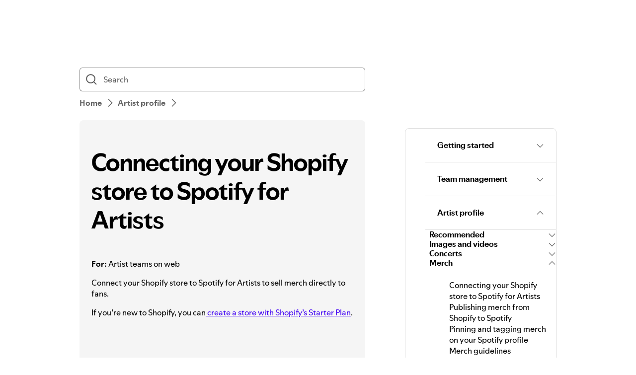

--- FILE ---
content_type: text/html; charset=utf-8
request_url: https://support.spotify.com/sz/artists/article/connecting-shopify/
body_size: 20573
content:
<!DOCTYPE html><html lang="en-US" dir="ltr"><head><meta charSet="utf-8"/><meta name="viewport" content="width=device-width"/><title>Connecting your Shopify store to Spotify for Artists - Spotify</title><link rel="icon" href="//www.scdn.co/i/_global/favicon.png"/><link rel="canonical" href="https://support.spotify.com/sz/artists/article/connecting-shopify/"/><link rel="alternate" hrefLang="en-al" href="https://support.spotify.com/artists/al/article/connecting-shopify/"/><link rel="alternate" hrefLang="ar-dz" href="https://support.spotify.com/artists/dz-ar/article/connecting-shopify/"/><link rel="alternate" hrefLang="fr-dz" href="https://support.spotify.com/artists/dz-fr/article/connecting-shopify/"/><link rel="alternate" hrefLang="es-ad" href="https://support.spotify.com/artists/ad/article/connecting-shopify/"/><link rel="alternate" hrefLang="en-ao" href="https://support.spotify.com/artists/ao-pt/article/connecting-shopify/"/><link rel="alternate" hrefLang="en-ag" href="https://support.spotify.com/artists/ag/article/connecting-shopify/"/><link rel="alternate" hrefLang="es-ar" href="https://support.spotify.com/artists/ar/article/connecting-shopify/"/><link rel="alternate" hrefLang="en-am" href="https://support.spotify.com/artists/am/article/connecting-shopify/"/><link rel="alternate" hrefLang="en-au" href="https://support.spotify.com/artists/au/article/connecting-shopify/"/><link rel="alternate" hrefLang="de-at" href="https://support.spotify.com/artists/at/article/connecting-shopify/"/><link rel="alternate" hrefLang="en-az" href="https://support.spotify.com/artists/az-en/article/connecting-shopify/"/><link rel="alternate" hrefLang="ar-bh" href="https://support.spotify.com/artists/bh-ar/article/connecting-shopify/"/><link rel="alternate" hrefLang="en-bh" href="https://support.spotify.com/artists/bh-en/article/connecting-shopify/"/><link rel="alternate" hrefLang="en-bd" href="https://support.spotify.com/artists/bd-en/article/connecting-shopify/"/><link rel="alternate" hrefLang="en-bb" href="https://support.spotify.com/artists/bb/article/connecting-shopify/"/><link rel="alternate" hrefLang="en-by" href="https://support.spotify.com/artists/by-en/article/connecting-shopify/"/><link rel="alternate" hrefLang="ru-by" href="https://support.spotify.com/artists/by-ru/article/connecting-shopify/"/><link rel="alternate" hrefLang="fr-be" href="https://support.spotify.com/artists/be-fr/article/connecting-shopify/"/><link rel="alternate" hrefLang="nl-be" href="https://support.spotify.com/artists/be-nl/article/connecting-shopify/"/><link rel="alternate" hrefLang="en-bz" href="https://support.spotify.com/artists/bz-en/article/connecting-shopify/"/><link rel="alternate" hrefLang="es-bz" href="https://support.spotify.com/artists/bz-es/article/connecting-shopify/"/><link rel="alternate" hrefLang="en-bj" href="https://support.spotify.com/artists/bj-en/article/connecting-shopify/"/><link rel="alternate" hrefLang="fr-bj" href="https://support.spotify.com/artists/bj-fr/article/connecting-shopify/"/><link rel="alternate" hrefLang="en-bt" href="https://support.spotify.com/artists/bt/article/connecting-shopify/"/><link rel="alternate" hrefLang="es-bo" href="https://support.spotify.com/artists/bo/article/connecting-shopify/"/><link rel="alternate" hrefLang="en-ba" href="https://support.spotify.com/artists/ba/article/connecting-shopify/"/><link rel="alternate" hrefLang="en-bw" href="https://support.spotify.com/artists/bw/article/connecting-shopify/"/><link rel="alternate" hrefLang="en-br" href="https://support.spotify.com/artists/br-en/article/connecting-shopify/"/><link rel="alternate" hrefLang="pt-br" href="https://support.spotify.com/artists/br-pt/article/connecting-shopify/"/><link rel="alternate" hrefLang="en-bn" href="https://support.spotify.com/artists/bn-en/article/connecting-shopify/"/><link rel="alternate" hrefLang="ms-bn" href="https://support.spotify.com/artists/bn-ms/article/connecting-shopify/"/><link rel="alternate" hrefLang="en-bg" href="https://support.spotify.com/artists/bg-en/article/connecting-shopify/"/><link rel="alternate" hrefLang="en-bf" href="https://support.spotify.com/artists/bf-en/article/connecting-shopify/"/><link rel="alternate" hrefLang="fr-bf" href="https://support.spotify.com/artists/bf-fr/article/connecting-shopify/"/><link rel="alternate" hrefLang="en-bi" href="https://support.spotify.com/artists/bi-en/article/connecting-shopify/"/><link rel="alternate" hrefLang="fr-bi" href="https://support.spotify.com/artists/bi-fr/article/connecting-shopify/"/><link rel="alternate" hrefLang="en-cv" href="https://support.spotify.com/artists/cv-pt/article/connecting-shopify/"/><link rel="alternate" hrefLang="en-kh" href="https://support.spotify.com/artists/kh/article/connecting-shopify/"/><link rel="alternate" hrefLang="en-cm" href="https://support.spotify.com/artists/cm-en/article/connecting-shopify/"/><link rel="alternate" hrefLang="fr-cm" href="https://support.spotify.com/artists/cm-fr/article/connecting-shopify/"/><link rel="alternate" hrefLang="en-ca" href="https://support.spotify.com/artists/ca-en/article/connecting-shopify/"/><link rel="alternate" hrefLang="fr-ca" href="https://support.spotify.com/artists/ca-fr/article/connecting-shopify/"/><link rel="alternate" hrefLang="en-td" href="https://support.spotify.com/artists/td-en/article/connecting-shopify/"/><link rel="alternate" hrefLang="fr-td" href="https://support.spotify.com/artists/td-fr/article/connecting-shopify/"/><link rel="alternate" hrefLang="es-cl" href="https://support.spotify.com/artists/cl/article/connecting-shopify/"/><link rel="alternate" hrefLang="en-co" href="https://support.spotify.com/artists/co-en/article/connecting-shopify/"/><link rel="alternate" hrefLang="es-co" href="https://support.spotify.com/artists/co-es/article/connecting-shopify/"/><link rel="alternate" hrefLang="en-km" href="https://support.spotify.com/artists/km-en/article/connecting-shopify/"/><link rel="alternate" hrefLang="fr-km" href="https://support.spotify.com/artists/km-fr/article/connecting-shopify/"/><link rel="alternate" hrefLang="es-cr" href="https://support.spotify.com/artists/cr/article/connecting-shopify/"/><link rel="alternate" hrefLang="en-ci" href="https://support.spotify.com/artists/ci-en/article/connecting-shopify/"/><link rel="alternate" hrefLang="fr-ci" href="https://support.spotify.com/artists/ci-fr/article/connecting-shopify/"/><link rel="alternate" hrefLang="en-hr" href="https://support.spotify.com/artists/hr-hr/article/connecting-shopify/"/><link rel="alternate" hrefLang="en-cw" href="https://support.spotify.com/artists/cw-en/article/connecting-shopify/"/><link rel="alternate" hrefLang="nl-cw" href="https://support.spotify.com/artists/cw-nl/article/connecting-shopify/"/><link rel="alternate" hrefLang="en-cy" href="https://support.spotify.com/artists/cy/article/connecting-shopify/"/><link rel="alternate" hrefLang="cs-cz" href="https://support.spotify.com/artists/cz/article/connecting-shopify/"/><link rel="alternate" hrefLang="fr-cd" href="https://support.spotify.com/artists/cd-fr/article/connecting-shopify/"/><link rel="alternate" hrefLang="en-cd" href="https://support.spotify.com/artists/cd-sw/article/connecting-shopify/"/><link rel="alternate" hrefLang="en-dk" href="https://support.spotify.com/artists/dk-en/article/connecting-shopify/"/><link rel="alternate" hrefLang="en-dj" href="https://support.spotify.com/artists/dj-en/article/connecting-shopify/"/><link rel="alternate" hrefLang="fr-dj" href="https://support.spotify.com/artists/dj-fr/article/connecting-shopify/"/><link rel="alternate" hrefLang="en-dm" href="https://support.spotify.com/artists/dm/article/connecting-shopify/"/><link rel="alternate" hrefLang="es-do" href="https://support.spotify.com/artists/do/article/connecting-shopify/"/><link rel="alternate" hrefLang="es-ec" href="https://support.spotify.com/artists/ec/article/connecting-shopify/"/><link rel="alternate" hrefLang="ar-eg" href="https://support.spotify.com/artists/eg-ar/article/connecting-shopify/"/><link rel="alternate" hrefLang="en-eg" href="https://support.spotify.com/artists/eg-en/article/connecting-shopify/"/><link rel="alternate" hrefLang="es-sv" href="https://support.spotify.com/artists/sv/article/connecting-shopify/"/><link rel="alternate" hrefLang="en-gq" href="https://support.spotify.com/artists/gq-en/article/connecting-shopify/"/><link rel="alternate" hrefLang="es-gq" href="https://support.spotify.com/artists/gq-es/article/connecting-shopify/"/><link rel="alternate" hrefLang="en-ee" href="https://support.spotify.com/artists/ee-et/article/connecting-shopify/"/><link rel="alternate" hrefLang="en-sz" href="https://support.spotify.com/artists/sz/article/connecting-shopify/"/><link rel="alternate" hrefLang="en-et" href="https://support.spotify.com/artists/et-en/article/connecting-shopify/"/><link rel="alternate" hrefLang="en-fj" href="https://support.spotify.com/artists/fj/article/connecting-shopify/"/><link rel="alternate" hrefLang="fi-fi" href="https://support.spotify.com/artists/fi/article/connecting-shopify/"/><link rel="alternate" hrefLang="fr-fr" href="https://support.spotify.com/artists/fr/article/connecting-shopify/"/><link rel="alternate" hrefLang="en-ga" href="https://support.spotify.com/artists/ga-en/article/connecting-shopify/"/><link rel="alternate" hrefLang="fr-ga" href="https://support.spotify.com/artists/ga-fr/article/connecting-shopify/"/><link rel="alternate" hrefLang="en-ge" href="https://support.spotify.com/artists/ge/article/connecting-shopify/"/><link rel="alternate" hrefLang="de-de" href="https://support.spotify.com/artists/de/article/connecting-shopify/"/><link rel="alternate" hrefLang="en-gh" href="https://support.spotify.com/artists/gh/article/connecting-shopify/"/><link rel="alternate" hrefLang="el-gr" href="https://support.spotify.com/artists/gr/article/connecting-shopify/"/><link rel="alternate" hrefLang="en-gd" href="https://support.spotify.com/artists/gd/article/connecting-shopify/"/><link rel="alternate" hrefLang="es-gt" href="https://support.spotify.com/artists/gt/article/connecting-shopify/"/><link rel="alternate" hrefLang="en-gn" href="https://support.spotify.com/artists/gn-en/article/connecting-shopify/"/><link rel="alternate" hrefLang="fr-gn" href="https://support.spotify.com/artists/gn-fr/article/connecting-shopify/"/><link rel="alternate" hrefLang="en-gw" href="https://support.spotify.com/artists/gw-pt/article/connecting-shopify/"/><link rel="alternate" hrefLang="en-gy" href="https://support.spotify.com/artists/gy/article/connecting-shopify/"/><link rel="alternate" hrefLang="en-ht" href="https://support.spotify.com/artists/ht-en/article/connecting-shopify/"/><link rel="alternate" hrefLang="fr-ht" href="https://support.spotify.com/artists/ht-fr/article/connecting-shopify/"/><link rel="alternate" hrefLang="es-hn" href="https://support.spotify.com/artists/hn/article/connecting-shopify/"/><link rel="alternate" hrefLang="en-hk" href="https://support.spotify.com/artists/hk-en/article/connecting-shopify/"/><link rel="alternate" hrefLang="zh-hk" href="https://support.spotify.com/artists/hk-zh/article/connecting-shopify/"/><link rel="alternate" hrefLang="hu-hu" href="https://support.spotify.com/artists/hu/article/connecting-shopify/"/><link rel="alternate" hrefLang="en-is" href="https://support.spotify.com/artists/is-is/article/connecting-shopify/"/><link rel="alternate" hrefLang="en-in" href="https://support.spotify.com/artists/in-hi/article/connecting-shopify/"/><link rel="alternate" hrefLang="en-id" href="https://support.spotify.com/artists/id-en/article/connecting-shopify/"/><link rel="alternate" hrefLang="id-id" href="https://support.spotify.com/artists/id-id/article/connecting-shopify/"/><link rel="alternate" hrefLang="ar-iq" href="https://support.spotify.com/artists/iq-ar/article/connecting-shopify/"/><link rel="alternate" hrefLang="en-iq" href="https://support.spotify.com/artists/iq-en/article/connecting-shopify/"/><link rel="alternate" hrefLang="en-ie" href="https://support.spotify.com/artists/ie/article/connecting-shopify/"/><link rel="alternate" hrefLang="en-il" href="https://support.spotify.com/artists/il-en/article/connecting-shopify/"/><link rel="alternate" hrefLang="he-il" href="https://support.spotify.com/artists/il-he/article/connecting-shopify/"/><link rel="alternate" hrefLang="it-it" href="https://support.spotify.com/artists/it/article/connecting-shopify/"/><link rel="alternate" hrefLang="en-jm" href="https://support.spotify.com/artists/jm/article/connecting-shopify/"/><link rel="alternate" hrefLang="ja-jp" href="https://support.spotify.com/artists/jp/article/connecting-shopify/"/><link rel="alternate" hrefLang="ar-jo" href="https://support.spotify.com/artists/jo-ar/article/connecting-shopify/"/><link rel="alternate" hrefLang="en-jo" href="https://support.spotify.com/artists/jo-en/article/connecting-shopify/"/><link rel="alternate" hrefLang="en-kz" href="https://support.spotify.com/artists/kz-en/article/connecting-shopify/"/><link rel="alternate" hrefLang="ru-kz" href="https://support.spotify.com/artists/kz-ru/article/connecting-shopify/"/><link rel="alternate" hrefLang="en-ke" href="https://support.spotify.com/artists/ke-sw/article/connecting-shopify/"/><link rel="alternate" hrefLang="en-ki" href="https://support.spotify.com/artists/ki/article/connecting-shopify/"/><link rel="alternate" hrefLang="en-xk" href="https://support.spotify.com/artists/xk-sr/article/connecting-shopify/"/><link rel="alternate" hrefLang="ar-kw" href="https://support.spotify.com/artists/kw-ar/article/connecting-shopify/"/><link rel="alternate" hrefLang="en-kw" href="https://support.spotify.com/artists/kw-en/article/connecting-shopify/"/><link rel="alternate" hrefLang="en-kg" href="https://support.spotify.com/artists/kg-en/article/connecting-shopify/"/><link rel="alternate" hrefLang="ru-kg" href="https://support.spotify.com/artists/kg-ru/article/connecting-shopify/"/><link rel="alternate" hrefLang="en-la" href="https://support.spotify.com/artists/la/article/connecting-shopify/"/><link rel="alternate" hrefLang="en-lv" href="https://support.spotify.com/artists/lv-lv/article/connecting-shopify/"/><link rel="alternate" hrefLang="ar-lb" href="https://support.spotify.com/artists/lb-ar/article/connecting-shopify/"/><link rel="alternate" hrefLang="en-lb" href="https://support.spotify.com/artists/lb-en/article/connecting-shopify/"/><link rel="alternate" hrefLang="en-ls" href="https://support.spotify.com/artists/ls/article/connecting-shopify/"/><link rel="alternate" hrefLang="en-lr" href="https://support.spotify.com/artists/lr/article/connecting-shopify/"/><link rel="alternate" hrefLang="ar-ly" href="https://support.spotify.com/artists/ly-ar/article/connecting-shopify/"/><link rel="alternate" hrefLang="en-ly" href="https://support.spotify.com/artists/ly-en/article/connecting-shopify/"/><link rel="alternate" hrefLang="de-li" href="https://support.spotify.com/artists/li/article/connecting-shopify/"/><link rel="alternate" hrefLang="en-lt" href="https://support.spotify.com/artists/lt-lt/article/connecting-shopify/"/><link rel="alternate" hrefLang="de-lu" href="https://support.spotify.com/artists/lu-de/article/connecting-shopify/"/><link rel="alternate" hrefLang="fr-lu" href="https://support.spotify.com/artists/lu-fr/article/connecting-shopify/"/><link rel="alternate" hrefLang="en-mo" href="https://support.spotify.com/artists/mo-en/article/connecting-shopify/"/><link rel="alternate" hrefLang="zh-mo" href="https://support.spotify.com/artists/mo-zh/article/connecting-shopify/"/><link rel="alternate" hrefLang="en-mg" href="https://support.spotify.com/artists/mg-en/article/connecting-shopify/"/><link rel="alternate" hrefLang="fr-mg" href="https://support.spotify.com/artists/mg-fr/article/connecting-shopify/"/><link rel="alternate" hrefLang="en-mw" href="https://support.spotify.com/artists/mw/article/connecting-shopify/"/><link rel="alternate" hrefLang="en-my" href="https://support.spotify.com/artists/my-en/article/connecting-shopify/"/><link rel="alternate" hrefLang="ms-my" href="https://support.spotify.com/artists/my-ms/article/connecting-shopify/"/><link rel="alternate" hrefLang="ar-mv" href="https://support.spotify.com/artists/mv-ar/article/connecting-shopify/"/><link rel="alternate" hrefLang="en-mv" href="https://support.spotify.com/artists/mv-en/article/connecting-shopify/"/><link rel="alternate" hrefLang="en-ml" href="https://support.spotify.com/artists/ml-en/article/connecting-shopify/"/><link rel="alternate" hrefLang="fr-ml" href="https://support.spotify.com/artists/ml-fr/article/connecting-shopify/"/><link rel="alternate" hrefLang="en-mt" href="https://support.spotify.com/artists/mt/article/connecting-shopify/"/><link rel="alternate" hrefLang="en-mh" href="https://support.spotify.com/artists/mh/article/connecting-shopify/"/><link rel="alternate" hrefLang="ar-mr" href="https://support.spotify.com/artists/mr-ar/article/connecting-shopify/"/><link rel="alternate" hrefLang="en-mr" href="https://support.spotify.com/artists/mr-en/article/connecting-shopify/"/><link rel="alternate" hrefLang="en-mu" href="https://support.spotify.com/artists/mu/article/connecting-shopify/"/><link rel="alternate" hrefLang="en-mx" href="https://support.spotify.com/artists/mx-en/article/connecting-shopify/"/><link rel="alternate" hrefLang="es-mx" href="https://support.spotify.com/artists/mx/article/connecting-shopify/"/><link rel="alternate" hrefLang="en-fm" href="https://support.spotify.com/artists/fm/article/connecting-shopify/"/><link rel="alternate" hrefLang="en-md" href="https://support.spotify.com/artists/md-en/article/connecting-shopify/"/><link rel="alternate" hrefLang="ru-md" href="https://support.spotify.com/artists/md-ru/article/connecting-shopify/"/><link rel="alternate" hrefLang="fr-mc" href="https://support.spotify.com/artists/mc/article/connecting-shopify/"/><link rel="alternate" hrefLang="en-mn" href="https://support.spotify.com/artists/mn/article/connecting-shopify/"/><link rel="alternate" hrefLang="en-me" href="https://support.spotify.com/artists/me-sr/article/connecting-shopify/"/><link rel="alternate" hrefLang="ar-ma" href="https://support.spotify.com/artists/ma-ar/article/connecting-shopify/"/><link rel="alternate" hrefLang="fr-ma" href="https://support.spotify.com/artists/ma-fr/article/connecting-shopify/"/><link rel="alternate" hrefLang="en-mz" href="https://support.spotify.com/artists/mz-pt/article/connecting-shopify/"/><link rel="alternate" hrefLang="en-na" href="https://support.spotify.com/artists/na-en/article/connecting-shopify/"/><link rel="alternate" hrefLang="en-nr" href="https://support.spotify.com/artists/nr/article/connecting-shopify/"/><link rel="alternate" hrefLang="en-np" href="https://support.spotify.com/artists/np-ne/article/connecting-shopify/"/><link rel="alternate" hrefLang="en-nl" href="https://support.spotify.com/artists/nl-en/article/connecting-shopify/"/><link rel="alternate" hrefLang="nl-nl" href="https://support.spotify.com/artists/nl/article/connecting-shopify/"/><link rel="alternate" hrefLang="en-nz" href="https://support.spotify.com/artists/nz/article/connecting-shopify/"/><link rel="alternate" hrefLang="es-ni" href="https://support.spotify.com/artists/ni/article/connecting-shopify/"/><link rel="alternate" hrefLang="en-ne" href="https://support.spotify.com/artists/ne-en/article/connecting-shopify/"/><link rel="alternate" hrefLang="fr-ne" href="https://support.spotify.com/artists/ne-fr/article/connecting-shopify/"/><link rel="alternate" hrefLang="en-ng" href="https://support.spotify.com/artists/ng/article/connecting-shopify/"/><link rel="alternate" hrefLang="en-mk" href="https://support.spotify.com/artists/mk/article/connecting-shopify/"/><link rel="alternate" hrefLang="en-no" href="https://support.spotify.com/artists/no-nb/article/connecting-shopify/"/><link rel="alternate" hrefLang="ar-om" href="https://support.spotify.com/artists/om-ar/article/connecting-shopify/"/><link rel="alternate" hrefLang="en-om" href="https://support.spotify.com/artists/om-en/article/connecting-shopify/"/><link rel="alternate" hrefLang="en-pk" href="https://support.spotify.com/artists/pk-ur/article/connecting-shopify/"/><link rel="alternate" hrefLang="en-pw" href="https://support.spotify.com/artists/pw/article/connecting-shopify/"/><link rel="alternate" hrefLang="ar-ps" href="https://support.spotify.com/artists/ps-ar/article/connecting-shopify/"/><link rel="alternate" hrefLang="en-ps" href="https://support.spotify.com/artists/ps-en/article/connecting-shopify/"/><link rel="alternate" hrefLang="es-pa" href="https://support.spotify.com/artists/pa/article/connecting-shopify/"/><link rel="alternate" hrefLang="en-pg" href="https://support.spotify.com/artists/pg/article/connecting-shopify/"/><link rel="alternate" hrefLang="es-py" href="https://support.spotify.com/artists/py/article/connecting-shopify/"/><link rel="alternate" hrefLang="es-pe" href="https://support.spotify.com/artists/pe/article/connecting-shopify/"/><link rel="alternate" hrefLang="en-ph" href="https://support.spotify.com/artists/ph-tl/article/connecting-shopify/"/><link rel="alternate" hrefLang="pl-pl" href="https://support.spotify.com/artists/pl/article/connecting-shopify/"/><link rel="alternate" hrefLang="en-pt" href="https://support.spotify.com/artists/pt-pt/article/connecting-shopify/"/><link rel="alternate" hrefLang="ar-qa" href="https://support.spotify.com/artists/qa-ar/article/connecting-shopify/"/><link rel="alternate" hrefLang="en-qa" href="https://support.spotify.com/artists/qa-en/article/connecting-shopify/"/><link rel="alternate" hrefLang="en-cg" href="https://support.spotify.com/artists/cg-en/article/connecting-shopify/"/><link rel="alternate" hrefLang="fr-cg" href="https://support.spotify.com/artists/cg-fr/article/connecting-shopify/"/><link rel="alternate" hrefLang="en-ro" href="https://support.spotify.com/artists/ro-ro/article/connecting-shopify/"/><link rel="alternate" hrefLang="en-rw" href="https://support.spotify.com/artists/rw/article/connecting-shopify/"/><link rel="alternate" hrefLang="en-ws" href="https://support.spotify.com/artists/ws/article/connecting-shopify/"/><link rel="alternate" hrefLang="en-sm" href="https://support.spotify.com/artists/sm-en/article/connecting-shopify/"/><link rel="alternate" hrefLang="it-sm" href="https://support.spotify.com/artists/sm-it/article/connecting-shopify/"/><link rel="alternate" hrefLang="en-st" href="https://support.spotify.com/artists/st-pt/article/connecting-shopify/"/><link rel="alternate" hrefLang="ar-sa" href="https://support.spotify.com/artists/sa-ar/article/connecting-shopify/"/><link rel="alternate" hrefLang="en-sa" href="https://support.spotify.com/artists/sa-en/article/connecting-shopify/"/><link rel="alternate" hrefLang="en-sn" href="https://support.spotify.com/artists/sn-en/article/connecting-shopify/"/><link rel="alternate" hrefLang="fr-sn" href="https://support.spotify.com/artists/sn-fr/article/connecting-shopify/"/><link rel="alternate" hrefLang="en-rs" href="https://support.spotify.com/artists/rs-sr/article/connecting-shopify/"/><link rel="alternate" hrefLang="en-sc" href="https://support.spotify.com/artists/sc-en/article/connecting-shopify/"/><link rel="alternate" hrefLang="fr-sc" href="https://support.spotify.com/artists/sc-fr/article/connecting-shopify/"/><link rel="alternate" hrefLang="en-sl" href="https://support.spotify.com/artists/sl/article/connecting-shopify/"/><link rel="alternate" hrefLang="en-sg" href="https://support.spotify.com/artists/sg-zh/article/connecting-shopify/"/><link rel="alternate" hrefLang="en-sk" href="https://support.spotify.com/artists/sk-sk/article/connecting-shopify/"/><link rel="alternate" hrefLang="en-si" href="https://support.spotify.com/artists/si-sl/article/connecting-shopify/"/><link rel="alternate" hrefLang="en-sb" href="https://support.spotify.com/artists/sb/article/connecting-shopify/"/><link rel="alternate" hrefLang="en-za" href="https://support.spotify.com/artists/za-zu/article/connecting-shopify/"/><link rel="alternate" hrefLang="en-kr" href="https://support.spotify.com/artists/kr-en/article/connecting-shopify/"/><link rel="alternate" hrefLang="ko-kr" href="https://support.spotify.com/artists/kr-ko/article/connecting-shopify/"/><link rel="alternate" hrefLang="es-es" href="https://support.spotify.com/artists/es/article/connecting-shopify/"/><link rel="alternate" hrefLang="en-lk" href="https://support.spotify.com/artists/lk-ta/article/connecting-shopify/"/><link rel="alternate" hrefLang="en-kn" href="https://support.spotify.com/artists/kn/article/connecting-shopify/"/><link rel="alternate" hrefLang="en-lc" href="https://support.spotify.com/artists/lc/article/connecting-shopify/"/><link rel="alternate" hrefLang="en-vc" href="https://support.spotify.com/artists/vc/article/connecting-shopify/"/><link rel="alternate" hrefLang="en-sr" href="https://support.spotify.com/artists/sr-en/article/connecting-shopify/"/><link rel="alternate" hrefLang="nl-sr" href="https://support.spotify.com/artists/sr-nl/article/connecting-shopify/"/><link rel="alternate" hrefLang="sv-se" href="https://support.spotify.com/artists/se/article/connecting-shopify/"/><link rel="alternate" hrefLang="de-ch" href="https://support.spotify.com/artists/ch-de/article/connecting-shopify/"/><link rel="alternate" hrefLang="fr-ch" href="https://support.spotify.com/artists/ch-fr/article/connecting-shopify/"/><link rel="alternate" hrefLang="zh-tw" href="https://support.spotify.com/artists/tw/article/connecting-shopify/"/><link rel="alternate" hrefLang="en-tj" href="https://support.spotify.com/artists/tj-en/article/connecting-shopify/"/><link rel="alternate" hrefLang="ru-tj" href="https://support.spotify.com/artists/tj-ru/article/connecting-shopify/"/><link rel="alternate" hrefLang="en-tz" href="https://support.spotify.com/artists/tz-sw/article/connecting-shopify/"/><link rel="alternate" hrefLang="en-th" href="https://support.spotify.com/artists/th-en/article/connecting-shopify/"/><link rel="alternate" hrefLang="th-th" href="https://support.spotify.com/artists/th-th/article/connecting-shopify/"/><link rel="alternate" hrefLang="en-bs" href="https://support.spotify.com/artists/bs/article/connecting-shopify/"/><link rel="alternate" hrefLang="en-gm" href="https://support.spotify.com/artists/gm/article/connecting-shopify/"/><link rel="alternate" hrefLang="en-tl" href="https://support.spotify.com/artists/tl-pt/article/connecting-shopify/"/><link rel="alternate" hrefLang="en-tg" href="https://support.spotify.com/artists/tg-en/article/connecting-shopify/"/><link rel="alternate" hrefLang="fr-tg" href="https://support.spotify.com/artists/tg-fr/article/connecting-shopify/"/><link rel="alternate" hrefLang="en-to" href="https://support.spotify.com/artists/to/article/connecting-shopify/"/><link rel="alternate" hrefLang="en-tt" href="https://support.spotify.com/artists/tt/article/connecting-shopify/"/><link rel="alternate" hrefLang="ar-tn" href="https://support.spotify.com/artists/tn-ar/article/connecting-shopify/"/><link rel="alternate" hrefLang="fr-tn" href="https://support.spotify.com/artists/tn-fr/article/connecting-shopify/"/><link rel="alternate" hrefLang="en-tr" href="https://support.spotify.com/artists/tr-en/article/connecting-shopify/"/><link rel="alternate" hrefLang="tr-tr" href="https://support.spotify.com/artists/tr-tr/article/connecting-shopify/"/><link rel="alternate" hrefLang="en-tv" href="https://support.spotify.com/artists/tv/article/connecting-shopify/"/><link rel="alternate" hrefLang="en-ug" href="https://support.spotify.com/artists/ug-sw/article/connecting-shopify/"/><link rel="alternate" hrefLang="en-ua" href="https://support.spotify.com/artists/ua-uk/article/connecting-shopify/"/><link rel="alternate" hrefLang="ar-ae" href="https://support.spotify.com/artists/ae-ar/article/connecting-shopify/"/><link rel="alternate" hrefLang="en-ae" href="https://support.spotify.com/artists/ae-en/article/connecting-shopify/"/><link rel="alternate" hrefLang="en-gb" href="https://support.spotify.com/artists/uk/article/connecting-shopify/"/><link rel="alternate" hrefLang="es-us" href="https://support.spotify.com/artists/us-es/article/connecting-shopify/"/><link rel="alternate" hrefLang="en-us" href="https://support.spotify.com/artists/us/article/connecting-shopify/"/><link rel="alternate" hrefLang="es-uy" href="https://support.spotify.com/artists/uy/article/connecting-shopify/"/><link rel="alternate" hrefLang="en-uz" href="https://support.spotify.com/artists/uz/article/connecting-shopify/"/><link rel="alternate" hrefLang="en-vu" href="https://support.spotify.com/artists/vu-en/article/connecting-shopify/"/><link rel="alternate" hrefLang="fr-vu" href="https://support.spotify.com/artists/vu-fr/article/connecting-shopify/"/><link rel="alternate" hrefLang="en-ve" href="https://support.spotify.com/artists/ve-en/article/connecting-shopify/"/><link rel="alternate" hrefLang="es-ve" href="https://support.spotify.com/artists/ve-es/article/connecting-shopify/"/><link rel="alternate" hrefLang="en-vn" href="https://support.spotify.com/artists/vn-en/article/connecting-shopify/"/><link rel="alternate" hrefLang="vi-vn" href="https://support.spotify.com/artists/vn-vi/article/connecting-shopify/"/><link rel="alternate" hrefLang="en-zm" href="https://support.spotify.com/artists/zm/article/connecting-shopify/"/><link rel="alternate" hrefLang="en-zw" href="https://support.spotify.com/artists/zw/article/connecting-shopify/"/><meta property="og:title" content="Connecting your Shopify store to Spotify for Artists - Spotify"/><meta property="og:url" content="https://support.spotify.com/sz/artists/article/connecting-shopify/"/><meta property="og:locale" content="en_US"/><meta property="og:site_name" content="Spotify"/><meta property="og:type" content="website"/><meta property="og:image" content="//www.scdn.co/i/_global/open-graph-default.png"/><meta name="twitter:title" content="Connecting your Shopify store to Spotify for Artists - Spotify"/><meta name="twitter:card" content="summary"/><meta name="twitter:site" content="@SpotifyCares"/><meta name="twitter:creator" content="@SpotifyCares"/><meta name="twitter:image" content="//www.scdn.co/i/_global/open-graph-default.png"/><meta name="twitter:url" content="https://support.spotify.com/sz/artists/article/connecting-shopify/"/><link rel="apple-touch-icon-precomposed" sizes="144x144" href="//www.scdn.co/i/_global/touch-icon-144.png"/><link rel="apple-touch-icon-precomposed" sizes="114x114" href="//www.scdn.co/i/_global/touch-icon-114.png"/><link rel="apple-touch-icon-precomposed" sizes="72x72" href="//www.scdn.co/i/_global/touch-icon-72.png"/><link rel="apple-touch-icon-precomposed" href="//www.scdn.co/i/_global/touch-icon-57.png"/><meta name="next-head-count" content="22"/><meta name="color-scheme" content="light"/><link rel="preload" href="https://support.scdn.co/web/_next/static/css/714c10ff17131d92.css" as="style"/><link rel="stylesheet" href="https://support.scdn.co/web/_next/static/css/714c10ff17131d92.css" data-n-g=""/><link rel="preload" href="https://support.scdn.co/web/_next/static/css/9933c91b5dfa7a7c.css" as="style"/><link rel="stylesheet" href="https://support.scdn.co/web/_next/static/css/9933c91b5dfa7a7c.css" data-n-p=""/><noscript data-n-css=""></noscript><script defer="" nomodule="" src="https://support.scdn.co/web/_next/static/chunks/polyfills-42372ed130431b0a.js"></script><script src="https://support.scdn.co/web/_next/static/chunks/webpack-45e20a5c9dc21fd7.js" defer=""></script><script src="https://support.scdn.co/web/_next/static/chunks/framework-6bc5d19ed30a6696.js" defer=""></script><script src="https://support.scdn.co/web/_next/static/chunks/main-87a171c5377adf33.js" defer=""></script><script src="https://support.scdn.co/web/_next/static/chunks/pages/_app-61b71dc326576f42.js" defer=""></script><script src="https://support.scdn.co/web/_next/static/chunks/279-f670698784acd795.js" defer=""></script><script src="https://support.scdn.co/web/_next/static/chunks/7519-22d21eceef74bcd2.js" defer=""></script><script src="https://support.scdn.co/web/_next/static/chunks/2446-3bd56a1f5bf08c0c.js" defer=""></script><script src="https://support.scdn.co/web/_next/static/chunks/9796-fed0008f092fba1e.js" defer=""></script><script src="https://support.scdn.co/web/_next/static/chunks/6627-dcea0f8b06d5ce92.js" defer=""></script><script src="https://support.scdn.co/web/_next/static/chunks/8590-f6a18d8de097cad6.js" defer=""></script><script src="https://support.scdn.co/web/_next/static/chunks/1330-b06f701f0b6b537d.js" defer=""></script><script src="https://support.scdn.co/web/_next/static/chunks/550-614256213126e549.js" defer=""></script><script src="https://support.scdn.co/web/_next/static/chunks/8821-443acf0146afd7bd.js" defer=""></script><script src="https://support.scdn.co/web/_next/static/chunks/pages/%5Bmarket%5D/%5Bvertical%5D/article/%5Barticleslug%5D-1ad9371dd9d9ff56.js" defer=""></script><script src="https://support.scdn.co/web/_next/static/ZSku9Qk1jTdAlZlTZyAf_/_buildManifest.js" defer=""></script><script src="https://support.scdn.co/web/_next/static/ZSku9Qk1jTdAlZlTZyAf_/_ssgManifest.js" defer=""></script><style data-styled="" data-styled-version="6.1.19">.flmuAX{box-sizing:border-box;-webkit-tap-highlight-color:transparent;padding-inline:0;margin-block:0;overflow-wrap:break-word;list-style-type:none;}/*!sc*/
data-styled.g2[id="TypeList__TypeListElement-sc-1jhixr6-0"]{content:"flmuAX,"}/*!sc*/
.bScwmC{color:var(--text-base, #000000);background-color:var(--background-base, #ffffff);padding-block-end:var(--encore-spacing-base, 16px);}/*!sc*/
data-styled.g3[id="Panel__AccordionPanel-sc-jkxemo-0"]{content:"bScwmC,"}/*!sc*/
.fZNuSM{box-sizing:border-box;-webkit-tap-highlight-color:transparent;padding-block:var(--encore-spacing-tighter-2, 8px) var(--encore-spacing-looser-3, 48px);padding-inline:var(--encore-spacing-looser-2, 32px);color:var(--text-base, #000000);overflow-wrap:break-word;}/*!sc*/
data-styled.g4[id="Content-sc-uu9ltg-0"]{content:"fZNuSM,"}/*!sc*/
.haLNob{box-sizing:border-box;-webkit-tap-highlight-color:transparent;list-style-type:none;border-block-start:1px solid var(--decorative-subdued, #dedede);border-inline-end:1px solid var(--decorative-subdued, #dedede);border-inline-start:1px solid var(--decorative-subdued, #dedede);}/*!sc*/
.haLNob:last-child{border-block-end:1px solid var(--decorative-subdued, #dedede);}/*!sc*/
data-styled.g5[id="Item-sc-jzntl3-0"]{content:"haLNob,"}/*!sc*/
.cesNwf{margin:0;}/*!sc*/
data-styled.g6[id="HeadingElement__StyledHeadingTag-sc-1fqxeih-0"]{content:"cesNwf,"}/*!sc*/
.cOvkgN{fill:currentcolor;width:var(--encore-graphic-size-decorative-base, 24px);height:var(--encore-graphic-size-decorative-base, 24px);}/*!sc*/
.cOvkgN *{vector-effect:non-scaling-stroke;}/*!sc*/
.bXGRpR{fill:currentcolor;width:var(--encore-graphic-size-decorative-smaller, 16px);height:var(--encore-graphic-size-decorative-smaller, 16px);}/*!sc*/
.bXGRpR *{vector-effect:non-scaling-stroke;}/*!sc*/
[dir='rtl'] .bXGRpR.bXGRpR{transform:scaleX(-1);}/*!sc*/
.gZmLLq{fill:var(--text-bright-accent, #107434);width:var(--encore-graphic-size-decorative-base, 24px);height:var(--encore-graphic-size-decorative-base, 24px);}/*!sc*/
.gZmLLq *{vector-effect:non-scaling-stroke;}/*!sc*/
.lfjuPl{fill:currentcolor;width:var(--encore-graphic-size-decorative-smaller, 16px);height:var(--encore-graphic-size-decorative-smaller, 16px);}/*!sc*/
.lfjuPl *{vector-effect:non-scaling-stroke;}/*!sc*/
.hJQTwF{fill:var(--text-subdued, #656565);width:var(--encore-graphic-size-decorative-base, 24px);height:var(--encore-graphic-size-decorative-base, 24px);}/*!sc*/
.hJQTwF *{vector-effect:non-scaling-stroke;}/*!sc*/
data-styled.g7[id="Svg-sc-ytk21e-0"]{content:"cOvkgN,bXGRpR,gZmLLq,lfjuPl,hJQTwF,"}/*!sc*/
.enVhKf{transition:transform 150ms;color:var(--text-subdued, #656565);flex-shrink:0;}/*!sc*/
@media (min-width:768px){.enVhKf{block-size:32px;inline-size:32px;}}/*!sc*/
.igGzpZ{transition:transform 150ms;color:var(--text-subdued, #656565);flex-shrink:0;transform:rotate(180deg);}/*!sc*/
@media (min-width:768px){.igGzpZ{block-size:32px;inline-size:32px;}}/*!sc*/
data-styled.g8[id="Icon__AccordionIcon-sc-j3ofo4-0"]{content:"enVhKf,igGzpZ,"}/*!sc*/
.fEFNjD{box-sizing:border-box;-webkit-tap-highlight-color:transparent;display:flex;align-items:center;justify-content:space-between;margin:0;background-color:transparent;border:none;width:100%;text-align:left;padding:var(--encore-spacing-looser-2, 32px);cursor:pointer;color:var(--text-base, #000000);outline:none;}/*!sc*/
.fEFNjD:focus{border:3px solid var(--essential-base, #000000);padding:calc(32px - 3px);}/*!sc*/
data-styled.g9[id="TitleButton-sc-g0cg38-0"]{content:"fEFNjD,"}/*!sc*/
.bieqOZ{min-inline-size:0;overflow-wrap:break-word;margin-inline-end:var(--encore-spacing-base, 16px);}/*!sc*/
data-styled.g10[id="TitleText-sc-1t77w68-0"]{content:"bieqOZ,"}/*!sc*/
.JypwR{display:list-item;list-style-type:none;}/*!sc*/
data-styled.g24[id="TypeListItem__TypeListItemElement-sc-q1l2mf-0"]{content:"JypwR,"}/*!sc*/
.eiyLDG{box-sizing:border-box;-webkit-tap-highlight-color:transparent;color:inherit;align-items:center;text-decoration:none;color:var(--text-subdued, #656565);display:inline-flex;}/*!sc*/
.eiyLDG[href],.eiyLDG:hover:not([disabled]){text-decoration:underline;}/*!sc*/
.eiyLDG[href]:hover{text-decoration:underline;color:var(--text-bright-accent, #107434);}/*!sc*/
.eiyLDG[href]:focus{outline:none;box-shadow:0 3px 0 0;transition:box-shadow 200ms ease-in;}/*!sc*/
.eiyLDG[href]:focus.eiyLDG[href]:focus{text-decoration:none;}/*!sc*/
.eiyLDG[href]:active{color:var(--text-bright-accent, #107434);}/*!sc*/
.eiyLDG[disabled],.eiyLDG[href][disabled],.eiyLDG[aria-disabled='true']{color:var(--text-subdued, #656565);opacity:0.3;cursor:not-allowed;}/*!sc*/
.eiyLDG,.eiyLDG[href]{text-decoration:none;}/*!sc*/
.eiyLDG[href]:focus{text-decoration:none;color:var(--text-base, #000000);}/*!sc*/
.eiyLDG[href]:active{text-decoration:underline;color:var(--text-base, #000000);}/*!sc*/
.eiyLDG[href]:hover,.eiyLDG[href]:hover:focus{text-decoration:underline;color:var(--text-subdued, #656565);}/*!sc*/
.eiyLDG[disabled],.eiyLDG[href][disabled],.eiyLDG[aria-disabled='true']{text-decoration:none;}/*!sc*/
.hhREvH{box-sizing:border-box;-webkit-tap-highlight-color:transparent;color:inherit;align-items:center;text-decoration:none;}/*!sc*/
.hhREvH[href],.hhREvH:hover:not([disabled]){text-decoration:underline;}/*!sc*/
.hhREvH[href]:hover{text-decoration:underline;color:var(--text-bright-accent, #107434);}/*!sc*/
.hhREvH[href]:focus{outline:none;box-shadow:0 3px 0 0;transition:box-shadow 200ms ease-in;}/*!sc*/
.hhREvH[href]:focus.hhREvH[href]:focus{text-decoration:none;}/*!sc*/
.hhREvH[href]:active{color:var(--text-bright-accent, #107434);}/*!sc*/
.hhREvH[disabled],.hhREvH[href][disabled],.hhREvH[aria-disabled='true']{color:var(--text-subdued, #656565);opacity:0.3;cursor:not-allowed;}/*!sc*/
.bCKDMh{box-sizing:border-box;-webkit-tap-highlight-color:transparent;color:var(--text-bright-accent, #107434);align-items:center;text-decoration:none;}/*!sc*/
.bCKDMh[href],.bCKDMh:hover:not([disabled]){text-decoration:underline;}/*!sc*/
.bCKDMh[href]:hover{text-decoration:underline;color:var(--text-bright-accent, #107434);}/*!sc*/
.bCKDMh[href]:focus{outline:none;box-shadow:0 3px 0 0;transition:box-shadow 200ms ease-in;}/*!sc*/
.bCKDMh[href]:focus.bCKDMh[href]:focus{text-decoration:none;}/*!sc*/
.bCKDMh[href]:active{color:var(--text-bright-accent, #107434);}/*!sc*/
.bCKDMh[disabled],.bCKDMh[href][disabled],.bCKDMh[aria-disabled='true']{color:var(--text-subdued, #656565);opacity:0.3;cursor:not-allowed;}/*!sc*/
data-styled.g27[id="Link-sc-k8gsk-0"]{content:"eiyLDG,hhREvH,bCKDMh,"}/*!sc*/
.jxzaED{box-sizing:border-box;-webkit-tap-highlight-color:transparent;background-color:transparent;border:0;border-radius:var(--encore-button-corner-radius, 9999px);cursor:pointer;display:inline-block;position:relative;text-align:center;text-decoration:none;text-transform:none;touch-action:manipulation;transition-duration:33ms;transition-property:background-color,border-color,color,box-shadow,filter,transform;user-select:none;vertical-align:middle;transform:translate3d(0,0,0);color:var(--text-subdued, #656565);min-inline-size:0;min-block-size:var(--encore-control-size-smaller, 32px);padding-block:var(--encore-spacing-tighter-4, 4px);padding-inline:var(--encore-spacing-tighter, 12px) var(--encore-spacing-base, 16px);display:inline-flex;align-items:center;justify-content:center;position:relative;}/*!sc*/
.jxzaED:focus{outline:none;}/*!sc*/
@supports (overflow-wrap:anywhere){.jxzaED{overflow-wrap:anywhere;}}/*!sc*/
@supports not (overflow-wrap:anywhere){.jxzaED{word-break:break-word;}}/*!sc*/
.jxzaED:hover{transform:scale(1.04);color:var(--text-base, #000000);}/*!sc*/
.jxzaED:active{opacity:0.7;outline:none;transform:scale(1);color:var(--text-subdued, #656565);}/*!sc*/
.jxzaED:focus{outline:none;}/*!sc*/
.jxzaED::after{content:'';display:block;position:absolute;pointer-events:none;transition:border-color 200ms ease-in;box-sizing:border-box;bottom:1px;border-bottom:3px solid transparent;width:100%;}/*!sc*/
.jxzaED:focus::after{border-color:inherit;}/*!sc*/
.jxzaED::after{inline-size:calc(100% - (var(--encore-spacing-tighter, 12px) * 2));}/*!sc*/
.jxzaED[disabled],.jxzaED[aria-disabled='true'],fieldset[disabled] .jxzaED{cursor:not-allowed;opacity:0.3;transform:scale(1);color:var(--text-subdued, #656565);}/*!sc*/
.jxzaED[disabled]::before,.jxzaED[aria-disabled='true']::before,fieldset[disabled] .jxzaED::before{background-color:transparent;}/*!sc*/
.jxzaED[disabled]::after,.jxzaED[aria-disabled='true']::after,fieldset[disabled] .jxzaED::after{border-color:transparent;}/*!sc*/
data-styled.g30[id="Button-sc-1dqy6lx-0"]{content:"jxzaED,"}/*!sc*/
.bcPWvR{display:flex;margin-inline-end:5px;}/*!sc*/
data-styled.g31[id="IconWrapper__Wrapper-sc-16usrgb-0"]{content:"bcPWvR,"}/*!sc*/
.jQFVXU{box-sizing:border-box;-webkit-tap-highlight-color:transparent;background-color:transparent;border:0;border-radius:var(--encore-button-corner-radius, 9999px);cursor:pointer;display:inline-block;position:relative;text-align:center;text-decoration:none;text-transform:none;touch-action:manipulation;transition-duration:33ms;transition-property:background-color,border-color,color,box-shadow,filter,transform;user-select:none;vertical-align:middle;transform:translate3d(0,0,0);padding-block:calc(var(--encore-spacing-tighter-4, 4px) - 1px);padding-inline:calc(var(--encore-spacing-base, 16px) - 1px);position:relative;border:1px solid var(--essential-subdued, #818181);color:var(--text-base, #000000);min-inline-size:0;min-block-size:var(--encore-control-size-smaller, 32px);display:inline-flex;align-items:center;justify-content:center;inline-size:100%;}/*!sc*/
.jQFVXU:focus{outline:none;}/*!sc*/
.jQFVXU:focus{outline:none;}/*!sc*/
.jQFVXU::after{display:block;position:absolute;pointer-events:none;transition:border-color 200ms ease-in;box-sizing:border-box;inline-size:calc(100% + calc(12px + (2 * var(--encore-border-width-hairline, 1px))));block-size:calc(100% + calc(12px + (2 * var(--encore-border-width-hairline, 1px))));inset-block-start:calc(-6px - var(--encore-border-width-hairline, 1px));inset-inline-start:calc(-6px - var(--encore-border-width-hairline, 1px));background:transparent;border-radius:var(--encore-button-corner-radius, 9999px);border:3px solid transparent;content:'';}/*!sc*/
.jQFVXU:focus::after{border-color:var(--parents-essential-base, var(--essential-base, #000000));}/*!sc*/
@supports (overflow-wrap:anywhere){.jQFVXU{overflow-wrap:anywhere;}}/*!sc*/
@supports not (overflow-wrap:anywhere){.jQFVXU{word-break:break-word;}}/*!sc*/
.jQFVXU:hover{border:1px solid var(--essential-base, #000000);}/*!sc*/
.jQFVXU:active{opacity:0.7;outline:none;transform:scale(1);border:1px solid var(--essential-subdued, #818181);}/*!sc*/
.jQFVXU[disabled],.jQFVXU[aria-disabled='true'],fieldset[disabled] .jQFVXU{cursor:not-allowed;opacity:0.3;transform:scale(1);border-color:var(--essential-subdued, #818181);}/*!sc*/
.jQFVXU[disabled]::after,.jQFVXU[aria-disabled='true']::after,fieldset[disabled] .jQFVXU::after{border-color:transparent;}/*!sc*/
data-styled.g42[id="Button-sc-y0gtbx-0"]{content:"jQFVXU,"}/*!sc*/
.fqJlpb{inline-size:var(--encore-graphic-size-decorative-larger-2);block-size:var(--encore-graphic-size-decorative-larger-2);border-radius:5px;display:flex;align-items:center;justify-content:center;background-color:var(--background-tinted-base);color:var(--text-subdued);}/*!sc*/
.fqJlpb svg{width:50%;height:auto;max-inline-size:var(--encore-graphic-size-decorative-larger-4);max-block-size:var(--encore-graphic-size-decorative-larger-4);min-inline-size:var(--encore-graphic-size-decorative-smaller-2);min-block-size:var(--encore-graphic-size-decorative-smaller-2);}/*!sc*/
data-styled.g50[id="Image__Placeholder-sc-1u215sg-4"]{content:"fqJlpb,"}/*!sc*/
.bRDcQe{box-sizing:border-box;-webkit-tap-highlight-color:transparent;padding-block-end:var(--encore-spacing-looser, 24px);}/*!sc*/
data-styled.g114[id="Group-sc-u9bcx5-0"]{content:"bRDcQe,"}/*!sc*/
.fqgeWL{color:var(--text-base, #000000);}/*!sc*/
data-styled.g117[id="Label-sc-1c0cv3r-0"]{content:"fqgeWL,"}/*!sc*/
.kGClEk{box-sizing:border-box;-webkit-tap-highlight-color:transparent;align-items:center;display:flex;inline-size:100%;padding-block-end:var(--encore-spacing-tighter-2, 8px);border:0;clip:rect(0,0,0,0);height:1px;margin:-1px;overflow:hidden;padding:0;position:absolute;width:1px;}/*!sc*/
@media (max-width:767px){.kGClEk{justify-content:space-between;}}/*!sc*/
data-styled.g118[id="LabelGroup-sc-1ibddrg-0"]{content:"kGClEk,"}/*!sc*/
.fuiNiK{display:inline-block;}/*!sc*/
data-styled.g119[id="LabelInner-sc-19pye2k-0"]{content:"fuiNiK,"}/*!sc*/
.fQceYF{-webkit-appearance:none;background-image:none;border:0;display:block;transition:box-shadow ease-in-out 100ms,color ease-in-out 100ms;inline-size:100%;box-sizing:border-box;-webkit-tap-highlight-color:transparent;margin-block:0;border-radius:var(--encore-corner-radius-base, 4px);padding-inline:var(--encore-spacing-tighter, 12px);padding-block:var(--encore-spacing-tighter, 12px);min-block-size:var(--encore-control-size-base, 48px);background-color:var(--background-base, #ffffff);box-shadow:inset 0 0 0 1px var(--essential-subdued, #818181);color:var(--text-base, #000000);}/*!sc*/
.fQceYF::placeholder{opacity:1;}/*!sc*/
.fQceYF:focus,.fQceYF:hover:focus{outline:0;}/*!sc*/
.fQceYF:disabled{cursor:not-allowed;opacity:1;}/*!sc*/
.fQceYF[readonly]{box-shadow:inset 0 0 0 1px var(--essential-subdued, #818181);background-color:var(--decorative-subdued, #dedede);}/*!sc*/
.fQceYF:hover,.fQceYF[readonly]:hover{box-shadow:inset 0 0 0 1px var(--essential-base, #000000);}/*!sc*/
.fQceYF:focus,.fQceYF[readonly]:focus{box-shadow:inset 0 0 0 3px var(--essential-base, #000000);}/*!sc*/
.fQceYF::placeholder{color:var(--text-subdued, #656565);}/*!sc*/
.fQceYF:disabled{opacity:0.3;box-shadow:inset 0 0 0 1px var(--essential-subdued, #818181);}/*!sc*/
.fQceYF:invalid,.fQceYF:invalid:hover{box-shadow:inset 0 0 0 1px var(--essential-negative, #e91429);}/*!sc*/
.fQceYF:invalid:focus{box-shadow:inset 0 0 0 3px var(--essential-negative, #e91429);}/*!sc*/
@media (min-width:768px){.fQceYF[type='date'],.fQceYF[type='month'],.fQceYF[type='time'],.fQceYF[type='week']{padding-block-end:var(--encore-spacing-tighter, 12px);}}/*!sc*/
@media (max-width:767px){.fQceYF[type='color']{padding:0;border-block-end:0;}.fQceYF[type='color']:focus,.fQceYF[type='color']:hover:focus{padding:0;}@media not all and (resolution >= 0.001dpcm){@supports (-webkit-appearance:none){.fQceYF[type='color']{border-block-end:1px solid;padding-block:10px 9px;}.fQceYF[type='color']:focus,.fQceYF[type='color']:hover:focus{padding-block:10px var(--encore-spacing-tighter-2, 8px);border-block-end-width:2px;}}}}/*!sc*/
@media (min-width:768px){.fQceYF[type='color']{padding:var(--encore-spacing-tighter-4, 4px);block-size:var(--encore-control-size-base, 48px);inline-size:var(--encore-control-size-base, 48px);}@media not all and (resolution >= 0.001dpcm){@supports (-webkit-appearance:none){.fQceYF[type='color']{inline-size:100%;padding:14px;}}}}/*!sc*/
.fQceYF[type='file']{padding-inline:0;padding-block:var(--encore-spacing-tighter-2, 8px) 0;line-height:17px;}/*!sc*/
@media (max-width:767px){.fQceYF[type='file']{border-block-end:0;}}/*!sc*/
@media (min-width:768px){.fQceYF[type='file']{box-shadow:none;}}/*!sc*/
@media (min-width:768px){.fQceYF[type='file']:focus,.fQceYF[type='file']:hover:focus{box-shadow:none;}}/*!sc*/
.fQceYF[type='search']::-webkit-search-cancel-button{display:none;}/*!sc*/
data-styled.g125[id="Input-sc-1gbx9xe-0"]{content:"fQceYF,"}/*!sc*/
.cwLobx{position:absolute;top:50%;transform:translateY(-50%);display:flex;color:var(--text-subdued, #656565);inset-inline-start:12px;}/*!sc*/
input:disabled+.cwLobx,input[readonly]+.cwLobx{box-shadow:inset 0 0 0 1px var(--essential-subdued, #818181);opacity:0.3;}/*!sc*/
.cwLobx .Svg-sc-ytk21e-0{display:block;}/*!sc*/
data-styled.g126[id="IconContainer-sc-1oa4n9m-0"]{content:"cwLobx,"}/*!sc*/
.iFhVme{position:relative;width:100%;}/*!sc*/
.iFhVme .Input-sc-1gbx9xe-0{padding-inline-start:calc(24px + var(--encore-spacing-tighter, 12px) * 2);}/*!sc*/
@media not all and (resolution >= 0.001dpcm){@supports (-webkit-appearance:none){.iFhVme .Input-sc-1gbx9xe-0{padding-inline-start:38px;}}}/*!sc*/
data-styled.g127[id="InputContainer-sc-a5ofs0-0"]{content:"iFhVme,"}/*!sc*/
*{box-sizing:border-box;}/*!sc*/
*::before,*::after{box-sizing:border-box;}/*!sc*/
body{margin:0;}/*!sc*/
body,input,textarea,button{font-family:var(--encore-body-font-stack);}/*!sc*/
html,body{height:100%;}/*!sc*/
data-styled.g141[id="sc-global-cnFbJs1"]{content:"sc-global-cnFbJs1,"}/*!sc*/
.fXVNEe{padding-inline-start:0;padding-inline-end:0;margin-block-start:0;margin-block-end:0;overflow-wrap:break-word;list-style-type:none;}/*!sc*/
data-styled.g320[id="sc-KsiuK"]{content:"fXVNEe,"}/*!sc*/
.dUtLXy{color:var(--text-base);background-color:var(--background-base);display:flex;flex-direction:column;min-height:100vh;position:relative;z-index:0;-webkit-font-smoothing:antialiased;}/*!sc*/
.dUtLXy.encore-creator-light-theme *::selection{background-color:#89c0ff;}/*!sc*/
data-styled.g386[id="sc-bUAJAs"]{content:"dUtLXy,"}/*!sc*/
.eVzace{position:relative;z-index:-1;min-height:600px;flex:1;}/*!sc*/
data-styled.g387[id="sc-fdbPbf"]{content:"eVzace,"}/*!sc*/
iframe[width="0"]{display:none;}/*!sc*/
data-styled.g388[id="sc-global-hiuONb1"]{content:"sc-global-hiuONb1,"}/*!sc*/
.kCCeoA{height:92px;}/*!sc*/
@media (max-width: 991px){.kCCeoA{height:var(--encore-spacing-looser-4);}}/*!sc*/
data-styled.g443[id="sc-jTXfsZ"]{content:"kCCeoA,"}/*!sc*/
.fCodek{max-width:100%;vertical-align:middle;height:30px;}/*!sc*/
data-styled.g476[id="sc-dKFFxn"]{content:"fCodek,"}/*!sc*/
.TmbxI{position:relative;display:block;height:0;padding:0;padding-bottom:56.25%;overflow:hidden;}/*!sc*/
.TmbxI iframe{position:absolute;top:0;left:0;bottom:0;border:0;height:100%;width:100%;}/*!sc*/
data-styled.g477[id="sc-OkURm"]{content:"TmbxI,"}/*!sc*/
.khchym{display:flex;flex-shrink:0;}/*!sc*/
data-styled.g478[id="sc-jfjANJ"]{content:"khchym,"}/*!sc*/
.dhISJn{display:flex;flex-direction:row;margin-block-end:var(--encore-spacing-looser);padding:0;color:var(--text-subdued, #656565);width:100%;list-style:none;margin-top:0;}/*!sc*/
data-styled.g479[id="sc-giOQhI"]{content:"dhISJn,"}/*!sc*/
.bixtqs{display:flex;flex-direction:row;align-items:center;}/*!sc*/
data-styled.g480[id="sc-cNwwfj"]{content:"bixtqs,"}/*!sc*/
.cUeRmC{display:none;}/*!sc*/
data-styled.g481[id="sc-lgxuYe"]{content:"cUeRmC,"}/*!sc*/
.kYLvBW{margin:0 var(--encore-spacing-tighter-2);display:inline-flex;align-items:center;}/*!sc*/
data-styled.g482[id="sc-kplXrF"]{content:"kYLvBW,"}/*!sc*/
.hALMNp{word-break:break-word;}/*!sc*/
data-styled.g483[id="sc-hsRmLE"]{content:"hALMNp,"}/*!sc*/
.dOLZdr{padding:var(--encore-spacing-looser);border-radius:8px;background:var(--background-elevated-highlight, #f5f5f5);}/*!sc*/
data-styled.g493[id="sc-cKTanH"]{content:"dOLZdr,"}/*!sc*/
[dir='rtl'] .fXgtWi >div:first-child{right:12px;left:auto;}/*!sc*/
[dir='ltr'] .fXgtWi >div:first-child{right:auto;left:12px;}/*!sc*/
data-styled.g496[id="sc-fgDYYN"]{content:"fXgtWi,"}/*!sc*/
.jfqGPs{padding-bottom:0;}/*!sc*/
data-styled.g497[id="sc-ckjosM"]{content:"jfqGPs,"}/*!sc*/
.hlcBAm{scroll-margin-top:100px;}/*!sc*/
.hlcBAm.hlcBAm{border-color:var(--decorative-subdued, #dedede);border-radius:var(--encore-spacing-tighter-3);}/*!sc*/
data-styled.g498[id="sc-hvZCij"]{content:"hlcBAm,"}/*!sc*/
.MIltG{max-width:628px;margin:0 auto;padding:var(--encore-spacing-looser-2) var(--encore-spacing-base);}/*!sc*/
data-styled.g514[id="sc-jrpWxd"]{content:"MIltG,"}/*!sc*/
.cRwCZI.cRwCZI{max-width:992px;}/*!sc*/
@media (min-width: 768px){.cRwCZI.cRwCZI{display:grid;grid-template-columns:1fr 305px;grid-template-rows:1fr;column-gap:80px;}}/*!sc*/
data-styled.g515[id="sc-guVlRc"]{content:"cRwCZI,"}/*!sc*/
.gHmxvt{display:flex;flex-direction:column;gap:var(--encore-spacing-base);}/*!sc*/
data-styled.g516[id="sc-cZCROD"]{content:"gHmxvt,"}/*!sc*/
.iAMERQ{text-decoration:none!important;}/*!sc*/
data-styled.g517[id="sc-dihiC"]{content:"iAMERQ,"}/*!sc*/
.dPFrDC{order:1;}/*!sc*/
data-styled.g519[id="sc-gTRDQs"]{content:"dPFrDC,"}/*!sc*/
.iEXySf{width:var(--encore-graphic-size-decorative-larger-3);height:var(--encore-graphic-size-decorative-larger-3);position:relative;}/*!sc*/
data-styled.g520[id="sc-dyzjNT"]{content:"iEXySf,"}/*!sc*/
.dFmSnY{transform:rotate(8deg);background-color:var(--essential-bright-accent, #159542);box-shadow:2px 0px 8px 0px rgba(0, 0, 0, 0.5);position:absolute;margin-inline:auto;left:0;right:0;}/*!sc*/
data-styled.g521[id="sc-CezhS"]{content:"dFmSnY,"}/*!sc*/
.bskkkz{position:absolute;bottom:0;z-index:1;background-color:var(--background-elevated-highlight, #f5f5f5);box-shadow:1.6px 0px 3.2px 0px rgba(0, 0, 0, 0.5);}/*!sc*/
data-styled.g522[id="sc-jEjjIV"]{content:"bskkkz,"}/*!sc*/
.fVkoFW{display:flex;gap:var(--encore-spacing-base);justify-content:space-between;padding:var(--encore-spacing-tighter) var(--encore-spacing-base);text-decoration:none;width:100%;}/*!sc*/
data-styled.g523[id="sc-gHOzcU"]{content:"fVkoFW,"}/*!sc*/
.iiJZJC{display:flex;gap:var(--encore-spacing-tighter);}/*!sc*/
data-styled.g524[id="sc-fRSwmW"]{content:"iiJZJC,"}/*!sc*/
.bSuqAz{display:flex;flex-direction:column;gap:var(--encore-spacing-tighter-5);justify-content:center;justify-content:center;}/*!sc*/
data-styled.g525[id="sc-cXIWDD"]{content:"bSuqAz,"}/*!sc*/
.eAHtlU.eAHtlU{display:flex;background:var(--background-elevated-highlight, #f5f5f5);padding:0;transition:transform 1s;cursor:pointer;position:relative;}/*!sc*/
.eAHtlU.eAHtlU:hover .sc-jEjjIV{transform:rotate(-8deg);}/*!sc*/
.eAHtlU.eAHtlU:hover .sc-CezhS{transform:rotate(16deg);}/*!sc*/
data-styled.g526[id="sc-ebtlcQ"]{content:"eAHtlU,"}/*!sc*/
.IZexk{padding-inline-start:var(--encore-spacing-base);padding-inline-end:var(--encore-spacing-tighter);}/*!sc*/
data-styled.g527[id="sc-bhjLtx"]{content:"IZexk,"}/*!sc*/
.cgJjxS.cgJjxS{padding:var(--encore-spacing-base);}/*!sc*/
data-styled.g531[id="sc-kaCbt"]{content:"cgJjxS,"}/*!sc*/
.EmEpH{display:flex;align-items:center;flex-direction:row;flex-wrap:wrap;gap:var(--encore-spacing-tighter);justify-content:space-between;}/*!sc*/
data-styled.g532[id="sc-gByRMG"]{content:"EmEpH,"}/*!sc*/
.ljUZPw{flex:1;min-width:40%;}/*!sc*/
data-styled.g533[id="sc-dHpsdn"]{content:"ljUZPw,"}/*!sc*/
.iejQZs{display:flex;gap:var(--encore-spacing-base);flex:1;}/*!sc*/
data-styled.g534[id="sc-hwMtKH"]{content:"iejQZs,"}/*!sc*/
.izIjlM{max-width:145px;min-width:80px;width:50%;}/*!sc*/
data-styled.g535[id="sc-eArJeG"]{content:"izIjlM,"}/*!sc*/
.bELyTA{display:flex;align-items:center;gap:var(--encore-spacing-tighter-2);}/*!sc*/
data-styled.g536[id="sc-fGniAB"]{content:"bELyTA,"}/*!sc*/
.jhcCbS.jhcCbS{background-color:transparent;display:flex;flex-direction:column;gap:24px;padding-block-end:0;padding-inline-start:var(--encore-spacing-tighter-2);}/*!sc*/
data-styled.g544[id="sc-dPKWQb"]{content:"jhcCbS,"}/*!sc*/
.cgxqZM{border:0;}/*!sc*/
.cgxqZM:last-child{border-block-end:0;}/*!sc*/
data-styled.g545[id="sc-fwDEoq"]{content:"cgxqZM,"}/*!sc*/
.cirEZY{padding:0;}/*!sc*/
.cirEZY span{font-size:16px;}/*!sc*/
.cirEZY svg{block-size:16px;inline-size:16px;}/*!sc*/
data-styled.g546[id="sc-bZlLFV"]{content:"cirEZY,"}/*!sc*/
.etkMdy.etkMdy{padding-block-end:0;padding-block-start:24px;padding-inline:16px;}/*!sc*/
data-styled.g547[id="sc-dGetek"]{content:"etkMdy,"}/*!sc*/
.igTuSW{background-color:var(--background-elevated-base, #ffffff);border-radius:var(--encore-corner-radius-larger-2);flex-shrink:0;height:fit-content;padding-block-end:0;border:1px solid var(--decorative-subdued, #dedede);width:100%;}/*!sc*/
data-styled.g548[id="sc-cSBNxX"]{content:"igTuSW,"}/*!sc*/
.fScaae{border:0;border-block-end:1px solid var(--decorative-subdued, #dedede);}/*!sc*/
.fScaae:last-child{border-block-end:0;}/*!sc*/
data-styled.g549[id="sc-ezuuWm"]{content:"fScaae,"}/*!sc*/
.lduVTa{padding:var(--encore-spacing-looser);}/*!sc*/
.lduVTa>span{display:flex;align-items:center;font-size:16px;text-align:start;}/*!sc*/
.lduVTa svg{block-size:16px;inline-size:16px;}/*!sc*/
@media (max-width: 767px){.lduVTa{padding:var(--encore-spacing-looser-2);}}/*!sc*/
data-styled.g550[id="sc-bccCnR"]{content:"lduVTa,"}/*!sc*/
.lllkxz{display:flex;flex-direction:column;}/*!sc*/
data-styled.g551[id="sc-cIVjMg"]{content:"lllkxz,"}/*!sc*/
.NDwDE.NDwDE{padding-block:var(--encore-spacing-looser-2);border-block-start:1px solid var(--decorative-subdued, #dedede);}/*!sc*/
@media (min-width: 768px){.NDwDE.NDwDE{padding-block:var(--encore-spacing-looser);padding-inline:var(--encore-spacing-looser);}}/*!sc*/
data-styled.g553[id="sc-fJwRAi"]{content:"NDwDE,"}/*!sc*/
.dOaaAB{display:none;}/*!sc*/
@media (min-width: 768px){.dOaaAB{margin-block-start:0;display:flex;flex-shrink:0;grid-area:nav;}}/*!sc*/
data-styled.g554[id="sc-lkRMBm"]{content:"dOaaAB,"}/*!sc*/
.hUrCSm{position:relative;padding:var(--encore-spacing-tighter) 0;}/*!sc*/
data-styled.g555[id="sc-erobCP"]{content:"hUrCSm,"}/*!sc*/
.fqWlvS{padding-top:0.5em;padding-bottom:0;word-break:break-word;hyphens:auto;}/*!sc*/
data-styled.g560[id="sc-fCgucg"]{content:"fqWlvS,"}/*!sc*/
.iKwUHJ{word-break:break-word;hyphens:auto;}/*!sc*/
data-styled.g564[id="sc-fWMeal"]{content:"iKwUHJ,"}/*!sc*/
.cizggG{display:flex;flex-direction:column;grid-area:main;row-gap:var(--encore-spacing-looser-2);}/*!sc*/
data-styled.g565[id="sc-hQQqCA"]{content:"cizggG,"}/*!sc*/
@media (min-width: 768px){.jCHdDF{grid-template-areas:'search-and-breadcrumbs .' 'main nav' 'community-cta community-cta';}}/*!sc*/
data-styled.g567[id="sc-bzdlUa"]{content:"jCHdDF,"}/*!sc*/
@media (min-width: 768px){.hqdUDu{grid-area:search-and-breadcrumbs;}}/*!sc*/
data-styled.g568[id="sc-eZCUIh"]{content:"hqdUDu,"}/*!sc*/
.jramGH{display:contents;}/*!sc*/
.jramGH a{color:var(--text-bright-accent, #107434);}/*!sc*/
data-styled.g569[id="sc-gTHhkw"]{content:"jramGH,"}/*!sc*/
</style></head><body><div id="__next"><div class="sc-bUAJAs dUtLXy encore-creator-light-theme encore-layout-themes"><div></div><div class="sc-jTXfsZ kCCeoA"></div><main class="sc-fdbPbf eVzace"><div class="sc-jrpWxd sc-guVlRc sc-bzdlUa MIltG cRwCZI jCHdDF"><div class="sc-eZCUIh hqdUDu"><div class="sc-erobCP hUrCSm"><div class="Group-sc-u9bcx5-0 bRDcQe sc-ckjosM jfqGPs" data-encore-id="formGroup"><div class="LabelGroup-sc-1ibddrg-0 kGClEk encore-text-body-small-bold"><label for="search-input" class="Label-sc-1c0cv3r-0 fqgeWL"><span class="LabelInner-sc-19pye2k-0 fuiNiK">Start typing into the Search box, then use the Tab key to choose an option from the list.</span></label></div><div class="InputContainer-sc-a5ofs0-0 iFhVme sc-fgDYYN fXgtWi encore-inverted-light-set" data-encore-id="formInputIcon"><div class="IconContainer-sc-1oa4n9m-0 cwLobx"><svg data-encore-id="icon" role="img" aria-hidden="true" data-testid="search-icon" viewBox="0 0 24 24" class="Svg-sc-ytk21e-0 cOvkgN"><path d='M10.533 1.27893C5.35215 1.27893 1.12598 5.41887 1.12598 10.5579C1.12598 15.697 5.35215 19.8369 10.533 19.8369C12.767 19.8369 14.8235 19.0671 16.4402 17.7794L20.7929 22.132C21.1834 22.5226 21.8166 22.5226 22.2071 22.132C22.5976 21.7415 22.5976 21.1083 22.2071 20.7178L17.8634 16.3741C19.1616 14.7849 19.94 12.7634 19.94 10.5579C19.94 5.41887 15.7138 1.27893 10.533 1.27893ZM3.12598 10.5579C3.12598 6.55226 6.42768 3.27893 10.533 3.27893C14.6383 3.27893 17.94 6.55226 17.94 10.5579C17.94 14.5636 14.6383 17.8369 10.533 17.8369C6.42768 17.8369 3.12598 14.5636 3.12598 10.5579Z'/></svg></div><input class="Input-sc-1gbx9xe-0 fQceYF encore-text-body-medium sc-hvZCij hlcBAm" data-encore-id="formInput" id="search-input" type="text" aria-label="Search" placeholder="Search" autoComplete="off" data-testid="searchContainerInput" value=""/></div></div></div><nav aria-label="Breadcrumb"><ul class="sc-giOQhI dhISJn"><li class="sc-cNwwfj bixtqs"><a href="/sz/artists/" data-encore-id="textLink" class="Link-sc-k8gsk-0 eiyLDG"><span class="encore-text encore-text-body-medium-bold" data-encore-id="text" data-testid="breadcrumbHome">Home</span></a><div role="separator" class="sc-kplXrF kYLvBW"><svg data-encore-id="icon" role="img" aria-hidden="true" class="Svg-sc-ytk21e-0 bXGRpR sc-jfjANJ khchym" viewBox="0 0 16 16"><path d='M4.97.47a.75.75 0 0 0 0 1.06L11.44 8l-6.47 6.47a.75.75 0 1 0 1.06 1.06L13.56 8 6.03.47a.75.75 0 0 0-1.06 0z'/></svg></div></li><li class="sc-cNwwfj bixtqs"><a href="/sz/artists/category/artist-profile/" data-testid="breadcrumbCategory" data-encore-id="textLink" class="Link-sc-k8gsk-0 eiyLDG"><span class="encore-text encore-text-body-medium-bold sc-hsRmLE hALMNp" data-encore-id="text">Artist profile</span></a><div role="separator" class="sc-kplXrF kYLvBW"><svg data-encore-id="icon" role="img" aria-hidden="true" class="Svg-sc-ytk21e-0 bXGRpR sc-jfjANJ khchym" viewBox="0 0 16 16"><path d='M4.97.47a.75.75 0 0 0 0 1.06L11.44 8l-6.47 6.47a.75.75 0 1 0 1.06 1.06L13.56 8 6.03.47a.75.75 0 0 0-1.06 0z'/></svg></div></li><li aria-hidden="true" aria-current="page" hidden="" class="sc-cNwwfj sc-lgxuYe bixtqs cUeRmC">Connecting your Shopify store to Spotify for Artists</li></ul></nav></div><div class="sc-hQQqCA cizggG"><div class="sc-gTRDQs dPFrDC"><div class="sc-cKTanH sc-ebtlcQ dOLZdr eAHtlU"><a data-testid="cta-card" href="https://support.spotify.com/artists/contact-spotify-anonymous/" class="sc-gHOzcU fVkoFW"><div class="sc-fRSwmW iiJZJC"><div class="sc-dyzjNT iEXySf"><div class="Image__Placeholder-sc-1u215sg-4 fqJlpb sc-CezhS dFmSnY" data-encore-id="image"></div><div class="Image__Placeholder-sc-1u215sg-4 fqJlpb sc-jEjjIV bskkkz" data-encore-id="image"><svg data-encore-id="icon" role="img" aria-hidden="true" viewBox="0 0 24 24" class="Svg-sc-ytk21e-0 gZmLLq"><path d='M10.165 11.101a2.5 2.5 0 0 1-.67 3.766L5.5 17.173A2.998 2.998 0 0 0 4 19.771v.232h16.001v-.232a3 3 0 0 0-1.5-2.598l-3.995-2.306a2.5 2.5 0 0 1-.67-3.766l.521-.626.002-.002c.8-.955 1.303-1.987 1.375-3.19.041-.706-.088-1.433-.187-1.727a3.717 3.717 0 0 0-.768-1.334 3.767 3.767 0 0 0-5.557 0c-.34.37-.593.82-.768 1.334-.1.294-.228 1.021-.187 1.727.072 1.203.575 2.235 1.375 3.19l.002.002.521.626zm5.727.657-.52.624a.5.5 0 0 0 .134.753l3.995 2.306a5 5 0 0 1 2.5 4.33v2.232H2V19.77a5 5 0 0 1 2.5-4.33l3.995-2.306a.5.5 0 0 0 .134-.753l-.518-.622-.002-.002c-1-1.192-1.735-2.62-1.838-4.356-.056-.947.101-1.935.29-2.49A5.713 5.713 0 0 1 7.748 2.87a5.768 5.768 0 0 1 8.505 0 5.713 5.713 0 0 1 1.187 2.043c.189.554.346 1.542.29 2.489-.103 1.736-.838 3.163-1.837 4.355m-.001.001z'/></svg></div></div><div class="sc-cXIWDD bSuqAz"><span class="encore-text encore-text-body-small-bold encore-internal-color-text-base" data-encore-id="text">Can&#x27;t find what you&#x27;re looking for?</span></div></div><button title="Contact us" class="Button-sc-1dqy6lx-0 jxzaED encore-text-body-small-bold sc-bhjLtx IZexk" aria-label="Contact us" data-encore-id="buttonTertiary"><span aria-hidden="true" class="IconWrapper__Wrapper-sc-16usrgb-0 bcPWvR"><svg data-encore-id="icon" role="img" aria-hidden="true" viewBox="0 0 16 16" class="Svg-sc-ytk21e-0 bXGRpR"><path d='M4.97.47a.75.75 0 0 0 0 1.06L11.44 8l-6.47 6.47a.75.75 0 1 0 1.06 1.06L13.56 8 6.03.47a.75.75 0 0 0-1.06 0z'/></svg></span></button></a></div></div><div class="sc-cKTanH dOLZdr"><h1 class="encore-text encore-text-title-large sc-fWMeal iKwUHJ" data-encore-id="text" style="padding-block-end:var(--encore-spacing-base)">Connecting your Shopify store to Spotify for Artists</h1><div class="sc-gTHhkw jramGH"><p><strong>For:</strong> Artist teams on web</p><p>Connect your Shopify store to Spotify for Artists to sell merch directly to fans.</p><p>If you’re new to Shopify, you can<a href="https://accounts.shopify.com/store-create?utm_campaign=spotify_for_starter&amp;signup_types[]=starter_plan" target="_blank" data-encore-id="textLink" class="Link-sc-k8gsk-0 hhREvH"> create a store with Shopify’s Starter Plan</a>.</p><div class="sc-OkURm TmbxI"><div class=""><div id="" class=""></div></div></div><h2 class="encore-text encore-text-title-medium sc-fCgucg fqWlvS" data-encore-id="text">Connecting your Shopify store</h2><ol><li>Log in to <a href="https://artists.spotify.com/c/" target="_blank" data-encore-id="textLink" class="Link-sc-k8gsk-0 hhREvH">artists.spotify.com</a>.</li><li>Click <img src="https://cdn.sanity.io/images/tsbk0zvv/artists_production/7623c0b75ea6478f4dfea4be3926162eb2bf3455-24x24.svg?auto=format&amp;fit=max&amp;width=60" alt="Open the Merch &amp; Events tab in Spotify for Artists" class="sc-dKFFxn fCodek"/> <strong>Merch &amp; Events</strong>.</li><li>Click <strong>Connect store</strong>.</li><li>Enter your Shopify store URL(e.g. <strong>your-store-name</strong>.myshopify.com) and click <strong>Link shop</strong>.</li><li>Log in to Shopify and follow the setup steps. You’ll need to add Spotify as a sales channel, accept the terms, and choose the artist to link your store to.</li></ol><p><strong>Note:</strong> You can only link one Shopify store per artist.</p><h2 class="encore-text encore-text-title-medium sc-fCgucg fqWlvS" data-encore-id="text">Managing a multi-artist merch store</h2><p>If you sell merch for multiple artists, you need to manage collections separately in Shopify.</p><ol><li>Log in to Shopify.</li><li>Select an artist to add to your roster.</li><li>Click <strong>Add collection</strong>.</li><li>Choose a collection and click <strong>Add collection</strong>.</li></ol><p>You can only add one collection per artist. To sell the same merch for different artists, create a copy of the collection.</p><p>You can connect or disconnect as many artists as you want. Artists are searchable and sortable, and if you manage more than five, they’ll appear on additional pages.</p><p><strong>Tip:</strong> Use the <strong>No collection</strong> filter to find artists who still need a collection.</p><h2 class="encore-text encore-text-title-medium sc-fCgucg fqWlvS" data-encore-id="text">Disconnecting a Shopify store</h2><ol><li>Log in to your Shopify store.</li><li>Go to <strong>Spotify for Artists</strong>.</li><li>Click <strong>Disconnect</strong>.</li></ol></div></div><div class="sc-cKTanH dOLZdr"><h2 class="encore-text encore-text-body-medium-bold" data-encore-id="text" style="padding-block-end:var(--encore-spacing-tighter-2)">Related Articles</h2><ul class="sc-KsiuK fXVNEe"><li class="RelatedArticles_listItem__WelZB"><a href="/sz/artists/article/publishing-merch-from-shopify-to-spotify/?ref=related" slug="publishing-merch-from-shopify-to-spotify" class="Link-sc-k8gsk-0 bCKDMh RelatedArticles_relatedArticlesLink__UON0b" data-encore-id="textLink">Publishing merch from Shopify to Spotify</a></li><li class="RelatedArticles_listItem__WelZB"><a href="/sz/artists/article/pinning-and-tagging-merch-on-your-spotify-profile/?ref=related" slug="pinning-and-tagging-merch-on-your-spotify-profile" class="Link-sc-k8gsk-0 bCKDMh RelatedArticles_relatedArticlesLink__UON0b" data-encore-id="textLink">Pinning and tagging merch on your Spotify profile</a></li><li class="RelatedArticles_listItem__WelZB"><a href="/sz/artists/article/merch-guidelines/?ref=related" slug="merch-guidelines" class="Link-sc-k8gsk-0 bCKDMh RelatedArticles_relatedArticlesLink__UON0b" data-encore-id="textLink">Merch guidelines</a></li><li class="RelatedArticles_listItem__WelZB"><a href="/sz/artists/article/managing-your-artist-profile/?ref=related" slug="managing-your-artist-profile" class="Link-sc-k8gsk-0 bCKDMh RelatedArticles_relatedArticlesLink__UON0b" data-encore-id="textLink">Managing your artist profile</a></li><li class="RelatedArticles_listItem__WelZB"><a href="/sz/artists/article/access-levels-in-spotify-for-artists/?ref=related" slug="access-levels-in-spotify-for-artists" class="Link-sc-k8gsk-0 bCKDMh RelatedArticles_relatedArticlesLink__UON0b" data-encore-id="textLink">Access levels in Spotify for Artists</a></li></ul></div><div class="sc-cKTanH sc-kaCbt dOLZdr cgJjxS"><div class="sc-gByRMG EmEpH"><span class="encore-text encore-text-body-medium-bold sc-dHpsdn ljUZPw" data-encore-id="text">Was this article helpful?</span><div class="sc-hwMtKH iejQZs"><div class="sc-eArJeG izIjlM"><button class="Button-sc-y0gtbx-0 jQFVXU encore-text-body-small-bold" data-encore-id="buttonSecondary"><div class="sc-fGniAB bELyTA"><svg data-encore-id="icon" role="img" aria-hidden="true" viewBox="0 0 16 16" class="Svg-sc-ytk21e-0 lfjuPl"><path d='M8.032 0h.677a2.75 2.75 0 0 1 2.688 3.329L11.037 5h2.746c1.156 0 2.181.895 2.196 2.12l.001.245c0 2.438-.433 4.776-1.228 6.941-.39 1.064-1.416 1.694-2.49 1.694H0V8h3.38l4.652-8zm.856 1.513L4.243 9.5H1.5v5h10.761c.506 0 .93-.292 1.083-.711a18.595 18.595 0 0 0 1.135-6.65c-.004-.336-.292-.639-.696-.639h-2.808a1.45 1.45 0 0 1-1.417-1.755l.373-1.732a1.25 1.25 0 0 0-1.043-1.5z'/></svg>Yes</div></button></div><div class="sc-eArJeG izIjlM"><button class="Button-sc-y0gtbx-0 jQFVXU encore-text-body-small-bold" data-encore-id="buttonSecondary"><div class="sc-fGniAB bELyTA"><svg data-encore-id="icon" role="img" aria-hidden="true" viewBox="0 0 16 16" class="Svg-sc-ytk21e-0 lfjuPl"><path d='M7.948 16H7.27a2.75 2.75 0 0 1-2.688-3.329L4.943 11H2.198C1.04 11 .016 10.105 0 8.88a20.096 20.096 0 0 1 1.227-7.185C1.62.629 2.645-.001 3.718-.001H15.98v8H12.6l-4.652 8zm-.856-1.513L11.737 6.5h2.743v-5H3.72c-.505 0-.929.292-1.083.711a18.596 18.596 0 0 0-1.135 6.65c.004.336.292.639.697.639h2.807a1.45 1.45 0 0 1 1.417 1.755l-.372 1.732a1.25 1.25 0 0 0 1.042 1.5z'/></svg>No</div></button></div></div></div><div role="status" aria-live="polite" aria-atomic="true"></div></div></div><div class="sc-lkRMBm dOaaAB"><ul role="list" aria-label="Accordion group for article categories" data-testid="categoriesAccordion" class="TypeList__TypeListElement-sc-1jhixr6-0 flmuAX Panel__AccordionPanel-sc-jkxemo-0 bScwmC sc-cSBNxX igTuSW" data-encore-id="typeList"><li class="Item-sc-jzntl3-0 haLNob sc-ezuuWm fScaae" data-encore-id="accordionItem"><h2 class="HeadingElement__StyledHeadingTag-sc-1fqxeih-0 cesNwf"><button aria-expanded="false" class="TitleButton-sc-g0cg38-0 fEFNjD sc-bccCnR lduVTa" data-encore-id="accordionTitle"><span class="encore-text encore-text-title-small TitleText-sc-1t77w68-0 bieqOZ" data-encore-id="text"><span class="sc-cIVjMg lllkxz">Getting started</span></span><svg data-encore-id="icon" role="presentation" aria-hidden="true" class="Svg-sc-ytk21e-0 hJQTwF Icon__AccordionIcon-sc-j3ofo4-0 enVhKf" viewBox="0 0 24 24"><path d='M2.793 8.043a1 1 0 0 1 1.414 0L12 15.836l7.793-7.793a1 1 0 1 1 1.414 1.414L12 18.664 2.793 9.457a1 1 0 0 1 0-1.414z'/></svg></button></h2></li><li class="Item-sc-jzntl3-0 haLNob sc-ezuuWm fScaae" data-encore-id="accordionItem"><h2 class="HeadingElement__StyledHeadingTag-sc-1fqxeih-0 cesNwf"><button aria-expanded="false" class="TitleButton-sc-g0cg38-0 fEFNjD sc-bccCnR lduVTa" data-encore-id="accordionTitle"><span class="encore-text encore-text-title-small TitleText-sc-1t77w68-0 bieqOZ" data-encore-id="text"><span class="sc-cIVjMg lllkxz">Team management</span></span><svg data-encore-id="icon" role="presentation" aria-hidden="true" class="Svg-sc-ytk21e-0 hJQTwF Icon__AccordionIcon-sc-j3ofo4-0 enVhKf" viewBox="0 0 24 24"><path d='M2.793 8.043a1 1 0 0 1 1.414 0L12 15.836l7.793-7.793a1 1 0 1 1 1.414 1.414L12 18.664 2.793 9.457a1 1 0 0 1 0-1.414z'/></svg></button></h2></li><li class="Item-sc-jzntl3-0 haLNob sc-ezuuWm fScaae" data-encore-id="accordionItem"><h2 class="HeadingElement__StyledHeadingTag-sc-1fqxeih-0 cesNwf"><button aria-expanded="true" class="TitleButton-sc-g0cg38-0 fEFNjD sc-bccCnR lduVTa" data-encore-id="accordionTitle"><span class="encore-text encore-text-title-small TitleText-sc-1t77w68-0 bieqOZ" data-encore-id="text"><span class="sc-cIVjMg lllkxz">Artist profile</span></span><svg data-encore-id="icon" role="presentation" aria-hidden="true" class="Svg-sc-ytk21e-0 hJQTwF Icon__AccordionIcon-sc-j3ofo4-0 igGzpZ" viewBox="0 0 24 24"><path d='M2.793 8.043a1 1 0 0 1 1.414 0L12 15.836l7.793-7.793a1 1 0 1 1 1.414 1.414L12 18.664 2.793 9.457a1 1 0 0 1 0-1.414z'/></svg></button></h2><div class="Content-sc-uu9ltg-0 fZNuSM sc-fJwRAi NDwDE" data-encore-id="accordionContent"><ul role="list" aria-label="Accordion group for child categories" class="TypeList__TypeListElement-sc-1jhixr6-0 flmuAX Panel__AccordionPanel-sc-jkxemo-0 bScwmC sc-dPKWQb jhcCbS" data-encore-id="typeList"><li class="Item-sc-jzntl3-0 haLNob sc-fwDEoq cgxqZM" data-encore-id="accordionItem"><h3 class="HeadingElement__StyledHeadingTag-sc-1fqxeih-0 cesNwf"><button aria-expanded="false" class="TitleButton-sc-g0cg38-0 fEFNjD sc-bZlLFV cirEZY" data-encore-id="accordionTitle"><span class="encore-text encore-text-title-small TitleText-sc-1t77w68-0 bieqOZ" data-encore-id="text">Recommended</span><svg data-encore-id="icon" role="presentation" aria-hidden="true" class="Svg-sc-ytk21e-0 hJQTwF Icon__AccordionIcon-sc-j3ofo4-0 enVhKf" viewBox="0 0 24 24"><path d='M2.793 8.043a1 1 0 0 1 1.414 0L12 15.836l7.793-7.793a1 1 0 1 1 1.414 1.414L12 18.664 2.793 9.457a1 1 0 0 1 0-1.414z'/></svg></button></h3></li><li class="Item-sc-jzntl3-0 haLNob sc-fwDEoq cgxqZM" data-encore-id="accordionItem"><h3 class="HeadingElement__StyledHeadingTag-sc-1fqxeih-0 cesNwf"><button aria-expanded="false" class="TitleButton-sc-g0cg38-0 fEFNjD sc-bZlLFV cirEZY" data-encore-id="accordionTitle"><span class="encore-text encore-text-title-small TitleText-sc-1t77w68-0 bieqOZ" data-encore-id="text">Images and videos</span><svg data-encore-id="icon" role="presentation" aria-hidden="true" class="Svg-sc-ytk21e-0 hJQTwF Icon__AccordionIcon-sc-j3ofo4-0 enVhKf" viewBox="0 0 24 24"><path d='M2.793 8.043a1 1 0 0 1 1.414 0L12 15.836l7.793-7.793a1 1 0 1 1 1.414 1.414L12 18.664 2.793 9.457a1 1 0 0 1 0-1.414z'/></svg></button></h3></li><li class="Item-sc-jzntl3-0 haLNob sc-fwDEoq cgxqZM" data-encore-id="accordionItem"><h3 class="HeadingElement__StyledHeadingTag-sc-1fqxeih-0 cesNwf"><button aria-expanded="false" class="TitleButton-sc-g0cg38-0 fEFNjD sc-bZlLFV cirEZY" data-encore-id="accordionTitle"><span class="encore-text encore-text-title-small TitleText-sc-1t77w68-0 bieqOZ" data-encore-id="text">Concerts</span><svg data-encore-id="icon" role="presentation" aria-hidden="true" class="Svg-sc-ytk21e-0 hJQTwF Icon__AccordionIcon-sc-j3ofo4-0 enVhKf" viewBox="0 0 24 24"><path d='M2.793 8.043a1 1 0 0 1 1.414 0L12 15.836l7.793-7.793a1 1 0 1 1 1.414 1.414L12 18.664 2.793 9.457a1 1 0 0 1 0-1.414z'/></svg></button></h3></li><li class="Item-sc-jzntl3-0 haLNob sc-fwDEoq cgxqZM" data-encore-id="accordionItem"><h3 class="HeadingElement__StyledHeadingTag-sc-1fqxeih-0 cesNwf"><button aria-expanded="true" class="TitleButton-sc-g0cg38-0 fEFNjD sc-bZlLFV cirEZY" data-encore-id="accordionTitle"><span class="encore-text encore-text-title-small TitleText-sc-1t77w68-0 bieqOZ" data-encore-id="text">Merch</span><svg data-encore-id="icon" role="presentation" aria-hidden="true" class="Svg-sc-ytk21e-0 hJQTwF Icon__AccordionIcon-sc-j3ofo4-0 igGzpZ" viewBox="0 0 24 24"><path d='M2.793 8.043a1 1 0 0 1 1.414 0L12 15.836l7.793-7.793a1 1 0 1 1 1.414 1.414L12 18.664 2.793 9.457a1 1 0 0 1 0-1.414z'/></svg></button></h3><div class="Content-sc-uu9ltg-0 fZNuSM sc-dGetek etkMdy" data-encore-id="accordionContent"><ul role="list" class="TypeList__TypeListElement-sc-1jhixr6-0 flmuAX sc-cZCROD gHmxvt" data-encore-id="typeList"><li class="encore-text encore-text-body-medium TypeListItem__TypeListItemElement-sc-q1l2mf-0 JypwR" data-encore-id="typeListItem"><a href="/sz/artists/article/connecting-shopify/" slug="connecting-shopify" class="Link-sc-k8gsk-0 hhREvH sc-dihiC iAMERQ" data-encore-id="textLink">Connecting your Shopify store to Spotify for Artists</a></li><li class="encore-text encore-text-body-medium TypeListItem__TypeListItemElement-sc-q1l2mf-0 JypwR" data-encore-id="typeListItem"><a href="/sz/artists/article/publishing-merch-from-shopify-to-spotify/" slug="publishing-merch-from-shopify-to-spotify" class="Link-sc-k8gsk-0 hhREvH sc-dihiC iAMERQ" data-encore-id="textLink">Publishing merch from Shopify to Spotify</a></li><li class="encore-text encore-text-body-medium TypeListItem__TypeListItemElement-sc-q1l2mf-0 JypwR" data-encore-id="typeListItem"><a href="/sz/artists/article/pinning-and-tagging-merch-on-your-spotify-profile/" slug="pinning-and-tagging-merch-on-your-spotify-profile" class="Link-sc-k8gsk-0 hhREvH sc-dihiC iAMERQ" data-encore-id="textLink">Pinning and tagging merch on your Spotify profile</a></li><li class="encore-text encore-text-body-medium TypeListItem__TypeListItemElement-sc-q1l2mf-0 JypwR" data-encore-id="typeListItem"><a href="/sz/artists/article/merch-guidelines/" slug="merch-guidelines" class="Link-sc-k8gsk-0 hhREvH sc-dihiC iAMERQ" data-encore-id="textLink">Merch guidelines</a></li></ul></div></li><li class="Item-sc-jzntl3-0 haLNob sc-fwDEoq cgxqZM" data-encore-id="accordionItem"><h3 class="HeadingElement__StyledHeadingTag-sc-1fqxeih-0 cesNwf"><button aria-expanded="false" class="TitleButton-sc-g0cg38-0 fEFNjD sc-bZlLFV cirEZY" data-encore-id="accordionTitle"><span class="encore-text encore-text-title-small TitleText-sc-1t77w68-0 bieqOZ" data-encore-id="text">Pinned items, playlists, and bios</span><svg data-encore-id="icon" role="presentation" aria-hidden="true" class="Svg-sc-ytk21e-0 hJQTwF Icon__AccordionIcon-sc-j3ofo4-0 enVhKf" viewBox="0 0 24 24"><path d='M2.793 8.043a1 1 0 0 1 1.414 0L12 15.836l7.793-7.793a1 1 0 1 1 1.414 1.414L12 18.664 2.793 9.457a1 1 0 0 1 0-1.414z'/></svg></button></h3></li></ul></div></li><li class="Item-sc-jzntl3-0 haLNob sc-ezuuWm fScaae" data-encore-id="accordionItem"><h2 class="HeadingElement__StyledHeadingTag-sc-1fqxeih-0 cesNwf"><button aria-expanded="false" class="TitleButton-sc-g0cg38-0 fEFNjD sc-bccCnR lduVTa" data-encore-id="accordionTitle"><span class="encore-text encore-text-title-small TitleText-sc-1t77w68-0 bieqOZ" data-encore-id="text"><span class="sc-cIVjMg lllkxz">Managing your music</span></span><svg data-encore-id="icon" role="presentation" aria-hidden="true" class="Svg-sc-ytk21e-0 hJQTwF Icon__AccordionIcon-sc-j3ofo4-0 enVhKf" viewBox="0 0 24 24"><path d='M2.793 8.043a1 1 0 0 1 1.414 0L12 15.836l7.793-7.793a1 1 0 1 1 1.414 1.414L12 18.664 2.793 9.457a1 1 0 0 1 0-1.414z'/></svg></button></h2></li><li class="Item-sc-jzntl3-0 haLNob sc-ezuuWm fScaae" data-encore-id="accordionItem"><h2 class="HeadingElement__StyledHeadingTag-sc-1fqxeih-0 cesNwf"><button aria-expanded="false" class="TitleButton-sc-g0cg38-0 fEFNjD sc-bccCnR lduVTa" data-encore-id="accordionTitle"><span class="encore-text encore-text-title-small TitleText-sc-1t77w68-0 bieqOZ" data-encore-id="text"><span class="sc-cIVjMg lllkxz">Promotion and playlists</span></span><svg data-encore-id="icon" role="presentation" aria-hidden="true" class="Svg-sc-ytk21e-0 hJQTwF Icon__AccordionIcon-sc-j3ofo4-0 enVhKf" viewBox="0 0 24 24"><path d='M2.793 8.043a1 1 0 0 1 1.414 0L12 15.836l7.793-7.793a1 1 0 1 1 1.414 1.414L12 18.664 2.793 9.457a1 1 0 0 1 0-1.414z'/></svg></button></h2></li><li class="Item-sc-jzntl3-0 haLNob sc-ezuuWm fScaae" data-encore-id="accordionItem"><h2 class="HeadingElement__StyledHeadingTag-sc-1fqxeih-0 cesNwf"><button aria-expanded="false" class="TitleButton-sc-g0cg38-0 fEFNjD sc-bccCnR lduVTa" data-encore-id="accordionTitle"><span class="encore-text encore-text-title-small TitleText-sc-1t77w68-0 bieqOZ" data-encore-id="text"><span class="sc-cIVjMg lllkxz">Audience stats</span></span><svg data-encore-id="icon" role="presentation" aria-hidden="true" class="Svg-sc-ytk21e-0 hJQTwF Icon__AccordionIcon-sc-j3ofo4-0 enVhKf" viewBox="0 0 24 24"><path d='M2.793 8.043a1 1 0 0 1 1.414 0L12 15.836l7.793-7.793a1 1 0 1 1 1.414 1.414L12 18.664 2.793 9.457a1 1 0 0 1 0-1.414z'/></svg></button></h2></li></ul></div></div></main><script id="__I18N_DATA__" type="application/json">{}</script></div></div><script id="__NEXT_DATA__" type="application/json">{"props":{"pageProps":{"article":{"_id":"5aab4828-615c-4a4d-bd7d-99082f62057b","updatedAt":"2025-10-01T10:39:49Z","title":"Connecting your Shopify store to Spotify for Artists","relatedArticles":[{"title":"Publishing merch from Shopify to Spotify","slug":"publishing-merch-from-shopify-to-spotify"},{"title":"Pinning and tagging merch on your Spotify profile","slug":"pinning-and-tagging-merch-on-your-spotify-profile"},{"title":"Merch guidelines","slug":"merch-guidelines"},{"title":"Managing your artist profile","slug":"managing-your-artist-profile"},{"title":"Access levels in Spotify for Artists","slug":"access-levels-in-spotify-for-artists"}],"content":[{"_key":"70eb4045ed4f","_type":"block","children":[{"_key":"8e7f1aac3a43","_type":"span","marks":["strong"],"text":"For:"},{"_key":"2db4c96213f1","_type":"span","marks":[],"text":" Artist teams on web"}],"markDefs":[],"style":"normal"},{"_key":"f0f7726d080d","_type":"block","children":[{"_key":"c233bc1cdb0d","_type":"span","marks":[],"text":"Connect your Shopify store to Spotify for Artists to sell merch directly to fans."}],"markDefs":[],"style":"normal"},{"_key":"7a3446156fe2","_type":"block","children":[{"_key":"e73502f822c3","_type":"span","marks":[],"text":"If you’re new to Shopify, you can"},{"_key":"d5a917edb02e","_type":"span","marks":["af90b1d0b3df"],"text":" create a store with Shopify’s Starter Plan"},{"_key":"b246189fb3e1","_type":"span","marks":[],"text":"."}],"markDefs":[{"_type":"link","_key":"af90b1d0b3df","href":"https://accounts.shopify.com/store-create?utm_campaign=spotify_for_starter\u0026signup_types[]=starter_plan","openInNewTab":true}],"style":"normal"},{"_type":"video","_id":"007867d3-e2d8-4e23-8eff-307c5ecb3d91","title":"How to Sell Merch on Spotify with Shopify","youtubeId":"7hOdaj6BJqs"},{"_key":"b9a0ea59e4e7","_type":"block","children":[{"_key":"98b822a688ae","_type":"span","marks":[],"text":"Connecting your Shopify store"}],"markDefs":[],"style":"h2"},{"_key":"041f9b4182aa","_type":"block","children":[{"_key":"22fb6d28c50e0","_type":"span","marks":[],"text":"Log in to "},{"_key":"22fb6d28c50e1","_type":"span","marks":["ff6358f1f1a3"],"text":"artists.spotify.com"},{"_key":"22fb6d28c50e2","_type":"span","marks":[],"text":"."}],"level":1,"listItem":"number","markDefs":[{"_type":"link","_key":"ff6358f1f1a3","href":"https://artists.spotify.com/c/","openInNewTab":true}],"style":"normal"},{"_key":"f8374d45ed48","_type":"block","children":[{"_key":"7264aff9b24d0","_type":"span","marks":[],"text":"Click "},{"_type":"image","_id":"8c97c265-3704-4e89-a1f4-738b1e9615ed","alt":"Open the Merch \u0026 Events tab in Spotify for Artists","url":"https://cdn.sanity.io/images/tsbk0zvv/artists_production/7623c0b75ea6478f4dfea4be3926162eb2bf3455-24x24.svg","inline":true},{"_key":"0870a1826818","_type":"span","marks":[],"text":" "},{"_key":"7b8d14548643","_type":"span","marks":["strong"],"text":"Merch \u0026 Events"},{"_key":"40f5eb070a27","_type":"span","marks":[],"text":"."}],"level":1,"listItem":"number","markDefs":[],"style":"normal"},{"_key":"75aa1a614109","_type":"block","children":[{"_key":"a3f09cda0b560","_type":"span","marks":[],"text":"Click "},{"_key":"a3f09cda0b561","_type":"span","marks":["strong"],"text":"Connect store"},{"_key":"a3f09cda0b562","_type":"span","marks":[],"text":"."}],"level":1,"listItem":"number","markDefs":[],"style":"normal"},{"_key":"6138b8da53e8","_type":"block","children":[{"_key":"8e7057f00fbf0","_type":"span","marks":[],"text":"Enter your Shopify store URL(e.g. "},{"_key":"56bcc4f1060e","_type":"span","marks":["strong"],"text":"your-store-name"},{"_key":"b930be0658cd","_type":"span","marks":[],"text":".myshopify.com) and click "},{"_key":"f130b4bb0209","_type":"span","marks":["strong"],"text":"Link shop"},{"_key":"baf1c0502f20","_type":"span","marks":[],"text":"."}],"level":1,"listItem":"number","markDefs":[],"style":"normal"},{"_key":"183ebf919a30","_type":"block","children":[{"_key":"c3e19f0d53c20","_type":"span","marks":[],"text":"Log in to Shopify and follow the setup steps. You’ll need to add Spotify as a sales channel, accept the terms, and choose the artist to link your store to."}],"level":1,"listItem":"number","markDefs":[],"style":"normal"},{"_key":"4ece80bc88d1","_type":"block","children":[{"_key":"5053bb9e1374","_type":"span","marks":["strong"],"text":"Note:"},{"_key":"7af0990b52a8","_type":"span","marks":[],"text":" You can only link one Shopify store per artist."}],"markDefs":[],"style":"normal"},{"_key":"70658c57e3c8","_type":"block","children":[{"_key":"bdc437ef1248","_type":"span","marks":[],"text":"Managing a multi-artist merch store"}],"markDefs":[],"style":"h2"},{"_key":"c2248b98a9b4","_type":"block","children":[{"_key":"ced4f2adfdeb","_type":"span","marks":[],"text":"If you sell merch for multiple artists, you need to manage collections separately in Shopify."}],"markDefs":[],"style":"normal"},{"_key":"8db9e2e10fc8","_type":"block","children":[{"_key":"1f043bdf44d30","_type":"span","marks":[],"text":"Log in to Shopify."}],"level":1,"listItem":"number","markDefs":[],"style":"normal"},{"_key":"37c7d4c2f995","_type":"block","children":[{"_key":"8b0004e8e546","_type":"span","marks":[],"text":"Select an artist to add to your roster."}],"level":1,"listItem":"number","markDefs":[],"style":"normal"},{"_key":"cf2c1554d693","_type":"block","children":[{"_key":"c073953aa083","_type":"span","marks":[],"text":"Click "},{"_key":"44a3125ff6871","_type":"span","marks":["strong"],"text":"Add collection"},{"_key":"44a3125ff6872","_type":"span","marks":[],"text":"."}],"level":1,"listItem":"number","markDefs":[],"style":"normal"},{"_key":"af4a9a1756cc","_type":"block","children":[{"_key":"0e1bdc383710","_type":"span","marks":[],"text":"Choose a collection and click "},{"_key":"8a151b364d7b1","_type":"span","marks":["strong"],"text":"Add collection"},{"_key":"8a151b364d7b2","_type":"span","marks":[],"text":"."}],"level":1,"listItem":"number","markDefs":[],"style":"normal"},{"_key":"2ba2347bd876","_type":"block","children":[{"_key":"77694a5cc5fb","_type":"span","marks":[],"text":"You can only add one collection per artist. To sell the same merch for different artists, create a copy of the collection."}],"markDefs":[],"style":"normal"},{"_key":"4d557fac82f5","_type":"block","children":[{"_key":"957a234a1a8a","_type":"span","marks":[],"text":"You can connect or disconnect as many artists as you want. Artists are searchable and sortable, and if you manage more than five, they’ll appear on additional pages."}],"markDefs":[],"style":"normal"},{"_key":"8ed77900006d","_type":"block","children":[{"_key":"09af95d42dcd","_type":"span","marks":["strong"],"text":"Tip:"},{"_key":"e8a962b7a6f8","_type":"span","marks":[],"text":" Use the "},{"_key":"cf54fd187fa4","_type":"span","marks":["strong"],"text":"No collection"},{"_key":"60bfd800f8dc","_type":"span","marks":[],"text":" filter to find artists who still need a collection."}],"markDefs":[],"style":"normal"},{"_key":"2beabe66f8b9","_type":"block","children":[{"_key":"011b3506b58a0","_type":"span","marks":[],"text":"Disconnecting a Shopify store"}],"markDefs":[],"style":"h2"},{"_key":"753414d76e66","_type":"block","children":[{"_key":"3750378372e60","_type":"span","marks":[],"text":"Log in to your Shopify store."}],"level":1,"listItem":"number","markDefs":[],"style":"normal"},{"_key":"141f8b241c65","_type":"block","children":[{"_key":"0d37b690546e0","_type":"span","marks":[],"text":"Go to "},{"_key":"0d37b690546e1","_type":"span","marks":["strong"],"text":"Spotify for Artists"},{"_key":"0d37b690546e2","_type":"span","marks":[],"text":"."}],"level":1,"listItem":"number","markDefs":[],"style":"normal"},{"_key":"fb84c1c502a5","_type":"block","children":[{"_key":"befb1c4107420","_type":"span","marks":[],"text":"Click "},{"_key":"befb1c4107421","_type":"span","marks":["strong"],"text":"Disconnect"},{"_key":"befb1c4107422","_type":"span","marks":[],"text":"."}],"level":1,"listItem":"number","markDefs":[],"style":"normal"}],"slugs":["connecting-shopify","connecting-your-shopify-store-to-spotify-for-artists","merchbar-merch","merch"],"keywords":null,"availableMarketIds":["imported-market-al","imported-market-dz-ar","imported-market-dz-fr","imported-market-ad-ca","imported-market-ad","imported-market-ao-en","imported-market-ao-pt","imported-market-ag","imported-market-ar","imported-market-am","imported-market-au","imported-market-at","imported-market-az-az","imported-market-az-en","imported-market-bh-ar","imported-market-bh-en","imported-market-bd-bn","imported-market-bd-en","imported-market-bb","imported-market-by-en","imported-market-by-ru","imported-market-be-fr","imported-market-be-nl","imported-market-bz-en","imported-market-bz-es","imported-market-bj-en","imported-market-bj-fr","imported-market-bt","imported-market-bo","imported-market-ba-bs","imported-market-ba","imported-market-bw","imported-market-br-en","imported-market-br-pt","imported-market-bn-en","imported-market-bn-ms","imported-market-bg-bg","imported-market-bg-en","imported-market-bf-en","imported-market-bf-fr","imported-market-bi-en","imported-market-bi-fr","imported-market-cv-en","imported-market-cv-pt","imported-market-kh","imported-market-cm-en","imported-market-cm-fr","imported-market-ca-en","imported-market-ca-fr","imported-market-td-en","imported-market-td-fr","imported-market-cl","imported-market-co-en","imported-market-co-es","imported-market-km-en","imported-market-km-fr","imported-market-cr","imported-market-ci-en","imported-market-ci-fr","imported-market-hr-en","imported-market-hr-hr","imported-market-cw-en","imported-market-cw-nl","imported-market-cy","imported-market-cz","imported-market-cd-fr","imported-market-cd-sw","imported-market-dk-da","imported-market-dk-en","imported-market-dj-en","imported-market-dj-fr","imported-market-dm","imported-market-do","imported-market-ec","imported-market-eg-ar","imported-market-eg-en","imported-market-sv","imported-market-gq-en","imported-market-gq-es","imported-market-ee-en","imported-market-ee-et","imported-market-sz","imported-market-et-am","imported-market-et-en","imported-market-fj","imported-market-fi","imported-market-fr","imported-market-ga-en","imported-market-ga-fr","imported-market-ge","imported-market-de","imported-market-gh","imported-market-gr","imported-market-gd","imported-market-gt","imported-market-gn-en","imported-market-gn-fr","imported-market-gw-en","imported-market-gw-pt","imported-market-gy","imported-market-ht-en","imported-market-ht-fr","imported-market-hn","imported-market-hk-en","imported-market-hk-zh","imported-market-hu","imported-market-is-en","imported-market-is-is","imported-market-in-en","imported-market-in-hi","imported-market-id-en","imported-market-id-id","imported-market-iq-ar","imported-market-iq-en","imported-market-ie","imported-market-il-en","imported-market-il-he","imported-market-it","imported-market-jm","imported-market-jp","imported-market-jo-ar","imported-market-jo-en","imported-market-kz-en","imported-market-kz-ru","imported-market-ke-en","imported-market-ke-sw","imported-market-ki","imported-market-xk-en","imported-market-xk-sr","imported-market-kw-ar","imported-market-kw-en","imported-market-kg-en","imported-market-kg-ru","imported-market-la","imported-market-lv-en","imported-market-lv-lv","imported-market-lb-ar","imported-market-lb-en","imported-market-ls","imported-market-lr","imported-market-ly-ar","imported-market-ly-en","imported-market-li","imported-market-lt-en","imported-market-lt-lt","imported-market-lu-de","imported-market-lu-fr","imported-market-mo-en","imported-market-mo-zh","imported-market-mg-en","imported-market-mg-fr","imported-market-mw","imported-market-my-en","imported-market-my-ms","imported-market-mv-ar","imported-market-mv-en","imported-market-ml-en","imported-market-ml-fr","imported-market-mt","imported-market-mh","imported-market-mr-ar","imported-market-mr-en","imported-market-mu","imported-market-mx-en","imported-market-mx","imported-market-fm","imported-market-md-en","imported-market-md-ru","imported-market-mc","imported-market-mn","imported-market-me-en","imported-market-me-sr","imported-market-ma-ar","imported-market-ma-fr","imported-market-mz-en","imported-market-mz-pt","imported-market-na-af","imported-market-na-en","imported-market-nr","imported-market-np-en","imported-market-np-ne","imported-market-nl-en","imported-market-nl","imported-market-nz","imported-market-ni","imported-market-ne-en","imported-market-ne-fr","imported-market-ng","imported-market-mk-mk","imported-market-mk","imported-market-no-en","imported-market-no-nb","imported-market-om-ar","imported-market-om-en","imported-market-pk-en","imported-market-pk-ur","imported-market-pw","imported-market-ps-ar","imported-market-ps-en","imported-market-pa","imported-market-pg","imported-market-py","imported-market-pe","imported-market-ph-en","imported-market-ph-tl","imported-market-pl","imported-market-pt-en","imported-market-pt-pt","imported-market-qa-ar","imported-market-qa-en","imported-market-cg-en","imported-market-cg-fr","imported-market-ro-en","imported-market-ro-ro","imported-market-rw","imported-market-ws","imported-market-sm-en","imported-market-sm-it","imported-market-st-en","imported-market-st-pt","imported-market-sa-ar","imported-market-sa-en","imported-market-sn-en","imported-market-sn-fr","imported-market-rs-en","imported-market-rs-sr","imported-market-sc-en","imported-market-sc-fr","imported-market-sl","imported-market-sg-en","imported-market-sg-zh","imported-market-sk-en","imported-market-sk-sk","imported-market-si-en","imported-market-si-sl","imported-market-sb","imported-market-za-en","imported-market-za-zu","imported-market-kr-en","imported-market-kr-ko","imported-market-es-ca","imported-market-es-eu","imported-market-es-gl","imported-market-es","imported-market-lk-en","imported-market-lk-ta","imported-market-kn","imported-market-lc","imported-market-vc","imported-market-sr-en","imported-market-sr-nl","imported-market-se","imported-market-ch-de","imported-market-ch-fr","imported-market-tw","imported-market-tj-en","imported-market-tj-ru","imported-market-tz-en","imported-market-tz-sw","imported-market-th-en","imported-market-th-th","imported-market-bs","imported-market-gm","imported-market-tl-en","imported-market-tl-pt","imported-market-tg-en","imported-market-tg-fr","imported-market-to","imported-market-tt","imported-market-tn-ar","imported-market-tn-fr","imported-market-tr-en","imported-market-tr-tr","imported-market-tv","imported-market-ug-en","imported-market-ug-sw","imported-market-ua-en","imported-market-ua-uk","imported-market-ae-ar","imported-market-ae-en","imported-market-uk","imported-market-us-es","imported-market-us","imported-market-uy","imported-market-uz","imported-market-vu-en","imported-market-vu-fr","imported-market-ve-en","imported-market-ve-es","imported-market-vn-en","imported-market-vn-vi","imported-market-zm","imported-market-zw"],"callToActionCard":null,"categories":["Artist profile","Merch"],"url":"https://support.spotify.com/sz/artists/article/connecting-shopify/"},"articleSlug":"connecting-shopify","sharedPageData":{"remoteConfigJSON":{"usePillowTalk":true,"disableMessagingForConsumer":false,"enableSamCtaVariantOnHomePage":"none","enableIntelligentHelp":true,"ubiTest":false,"enableStandaloneSearchPage":false,"enableTaxonomyDataset":false,"enableKnowledgeService":false},"isPlain":false,"usePreview":false,"market":{"marketCode":"sz","displayNameWithLanguage":"Eswatini","locale":"en-US","usesDefaultLocale":false,"hrefLang":"en-sz","dir":"ltr"},"isLoggedIn":false,"vertical":"artists","categories":[{"callToActionCard":{"_id":"029d1301-2878-48bc-9d84-0f2c8443101d","buttonLink":"https://support.spotify.com/artists/contact-spotify-anonymous/","buttonText":"Contact us","content":null,"title":"Can't find what you're looking for?"},"childCategories":[{"articles":[{"slug":"getting-music-on-spotify","title":"Getting music on Spotify"},{"slug":"creating-an-artist-profile-on-spotify","title":"Creating an artist profile on Spotify"},{"slug":"getting-access-to-spotify-for-artists","title":"Getting access to Spotify for Artists"},{"slug":"cannot-log-in-to-spotify-for-artists","title":"Can't log in to Spotify for Artists"},{"slug":"managing-your-artist-profile","title":"Managing your artist profile"},{"slug":"understanding-spotify-royalties","title":"Understanding Spotify royalties"},{"slug":"track-monetization-eligibility","title":"Track monetization eligibility"},{"slug":"getting-your-podcast-on-spotify","title":"Getting your podcast on Spotify"}],"slug":"getting-started-subcategory","title":"Getting started"}],"description":null,"icon":"IconUploadAlt","slug":"getting-started","title":"Getting started"},{"callToActionCard":{"_id":"029d1301-2878-48bc-9d84-0f2c8443101d","buttonLink":"https://support.spotify.com/artists/contact-spotify-anonymous/","buttonText":"Contact us","content":null,"title":"Can't find what you're looking for?"},"childCategories":[{"articles":[{"slug":"getting-access-to-spotify-for-artists","title":"Getting access to Spotify for Artists"},{"slug":"cannot-log-in-to-spotify-for-artists","title":"Can't log in to Spotify for Artists"},{"slug":"inviting-team-members-to-spotify-for-artists","title":"Inviting team members to Spotify for Artists"},{"slug":"setting-up-2-step-verification","title":"Setting up 2-step verification for Spotify for Artists"},{"slug":"changing-your-2-step-verification-setup","title":"Changing your 2-step verification setup for Spotify for Artists"},{"slug":"problems-logging-in-with-2-step-verification","title":"Problems logging in to Spotify for Artists with 2-step verification"},{"slug":"joining-another-artist-or-label-team-in-spotify-for-artists","title":"Joining another artist or label team in Spotify for Artists"},{"slug":"access-levels-in-spotify-for-artists","title":"Access levels in Spotify for Artists"},{"slug":"removing-team-members-from-spotify-for-artists","title":"Removing team members from Spotify for Artists"},{"slug":"label-teams","title":"Label teams in Spotify for Artists"}],"slug":"access-and-login","title":"Access and login"},{"articles":[{"slug":"setting-your-billing-country","title":"Setting your billing country in Spotify for Artists"},{"slug":"find-marquee-showcase-receipts","title":"Find Marquee and Showcase receipts"},{"slug":"verifying-personal-accounts","title":"Verifying personal accounts"},{"slug":"changing-business-email","title":"Changing your business email"},{"slug":"changing-language","title":"Changing language"},{"slug":"viewing-your-artist-roster-and-releases","title":"Viewing your artist roster and releases"},{"slug":"label-team-missing-artists-releases","title":"Label team missing artists or releases"},{"slug":"notification-settings","title":"Notification settings"},{"slug":"billing-contacts-for-companies","title":"Setting your billing contact under a group email"}],"slug":"your-settings","title":"Your settings"}],"description":null,"icon":"IconArtist","slug":"team-management","title":"Team management"},{"callToActionCard":{"_id":"029d1301-2878-48bc-9d84-0f2c8443101d","buttonLink":"https://support.spotify.com/artists/contact-spotify-anonymous/","buttonText":"Contact us","content":null,"title":"Can't find what you're looking for?"},"childCategories":[{"articles":[{"slug":"creating-an-artist-profile-on-spotify","title":"Creating an artist profile on Spotify"},{"slug":"managing-your-artist-images-on-spotify","title":"Managing your artist images on Spotify"},{"slug":"publishing-merch-from-shopify-to-spotify","title":"Publishing merch from Shopify to Spotify"},{"slug":"adding-concerts-to-spotify","title":"Adding concerts to Spotify"},{"slug":"posting-artist-playlists-to-your-profile","title":"Posting artist playlists to your profile"}],"slug":"recommended-artist-profile","title":"Recommended"},{"articles":[{"slug":"managing-your-artist-images-on-spotify","title":"Managing your artist images on Spotify"},{"slug":"cover-art-requirements","title":"Cover art requirements"},{"slug":"artist-image-guidelines","title":"Artist image guidelines"},{"slug":"clips","title":"Clips"},{"slug":"clips-content-policy","title":"Clips content policy"}],"slug":"images-and-videos","title":"Images and videos"},{"articles":[{"slug":"adding-concerts-to-spotify","title":"Adding concerts to Spotify"},{"slug":"concerts-missing-from-spotify","title":"Concerts missing from Spotify"}],"slug":"concerts","title":"Concerts"},{"articles":[{"slug":"connecting-shopify","title":"Connecting your Shopify store to Spotify for Artists"},{"slug":"publishing-merch-from-shopify-to-spotify","title":"Publishing merch from Shopify to Spotify"},{"slug":"pinning-and-tagging-merch-on-your-spotify-profile","title":"Pinning and tagging merch on your Spotify profile"},{"slug":"merch-guidelines","title":"Merch guidelines"}],"slug":"merch","title":"Merch"},{"articles":[{"slug":"posting-artist-playlists-to-your-profile","title":"Posting artist playlists to your profile"},{"slug":"fan-support","title":"Fan Support"},{"slug":"managing-your-artist-pick","title":"Managing your Artist Pick"},{"slug":"adding-a-bio-to-your-spotify-artist-profile","title":"Adding a bio to your Spotify artist profile"},{"slug":"adding-social-media-links-to-your-spotify-artist-profile","title":"Adding social media links to your Spotify artist profile"},{"slug":"getting-a-fan-support-link","title":"Fan Support fundraising partners"},{"slug":"podcasts-on-artist-profile","title":"Podcasts on your artist profile"},{"slug":"fan-support-policies","title":"Fan Support policies"},{"slug":"spotify-for-artists-preview","title":"Spotify for Artists Preview"}],"slug":"pinned-items-playlists-bios","title":"Pinned items, playlists, and bios"}],"description":null,"icon":"IconVerifiedCheck","slug":"artist-profile","title":"Artist profile"},{"callToActionCard":{"_id":"029d1301-2878-48bc-9d84-0f2c8443101d","buttonLink":"https://support.spotify.com/artists/contact-spotify-anonymous/","buttonText":"Contact us","content":null,"title":"Can't find what you're looking for?"},"childCategories":[{"articles":[{"slug":"getting-music-on-spotify","title":"Getting music on Spotify"},{"slug":"managing-your-lyrics-on-spotify","title":"Managing your lyrics on Spotify"},{"slug":"music-mixed-up-with-another-artist","title":"Music mixed up with another artist"},{"slug":"adding-a-canvas","title":"Adding a Canvas to Spotify"},{"slug":"fixing-problems-with-music","title":"Fixing problems with music metadata"},{"slug":"changing-your-artist-name","title":"Changing your artist name"}],"slug":"recommended-managing-your-music","title":"Recommended"},{"articles":[{"slug":"getting-music-on-spotify","title":"Getting music on Spotify"},{"slug":"creating-an-artist-profile-on-spotify","title":"Creating an artist profile on Spotify"},{"slug":"unreleased-music-in-spotify-for-artists","title":"Unreleased music in Spotify for Artists"},{"slug":"music-videos","title":"Music videos on Spotify"},{"slug":"getting-started-with-countdown-pages-on-spotify","title":"Getting started with Countdown Pages on Spotify"},{"slug":"re-uploading-music","title":"Re-uploading music"},{"slug":"getting-your-podcast-on-spotify","title":"Getting your podcast on Spotify"},{"slug":"music-not-live-on-release-day","title":"Music not live on release day?"},{"slug":"prohibited-content","title":"Prohibited content"},{"slug":"compilations","title":"Compilations"}],"slug":"uploading-music","title":"Uploading music"},{"articles":[{"slug":"music-mixed-up-with-another-artist","title":"Music mixed up with another artist"},{"slug":"finding-your-artist-track-release-links","title":"Finding your Spotify artist, track, and release links"},{"slug":"fixing-problems-with-music","title":"Fixing problems with music metadata"},{"slug":"changing-your-artist-name","title":"Changing your artist name"},{"slug":"metadata-formatting-guidelines","title":"Music metadata guidelines"},{"slug":"fans-also-like","title":"Fans Also Like"},{"slug":"some-tracks-not-visible","title":"Some tracks not visible?"},{"slug":"update-not-showing","title":"Update not showing on Spotify?"},{"slug":"checking-music-status-on-spotify","title":"Checking music status on Spotify"}],"slug":"fixing-problems-with-your-music","title":"Fixing problems with your music"},{"articles":[{"slug":"removing-your-music-from-spotify","title":"Removing your music from Spotify"},{"slug":"reporting-music-uploaded-without-your-permission","title":"Reporting music uploaded without your permission"},{"slug":"prohibited-content","title":"Prohibited content"},{"slug":"music-unexpectedly-removed-from-spotify","title":"Music unexpectedly removed?"},{"slug":"music-live-after-takedown","title":"Music still live after a takedown?"},{"slug":"music-that-impersonates-another-artists-voice","title":"Music that impersonates another artist's voice"}],"slug":"removing-music","title":"Removing music"},{"articles":[{"slug":"adding-a-canvas","title":"Adding a Canvas to Spotify"},{"slug":"fix-spotify-canvas-upload-error","title":"Fix a Spotify Canvas upload error"},{"slug":"canvas-not-showing-in-spotify-app","title":"Canvas not showing in the Spotify app"},{"slug":"canvas-guidelines","title":"Canvas guidelines"},{"slug":"canvas-content-policy","title":"Canvas content policy"},{"slug":"how-we-count-canvas-views","title":"How we count Canvas views"}],"slug":"canvas","title":"Canvas"},{"articles":[{"slug":"managing-your-lyrics-on-spotify","title":"Managing your lyrics on Spotify"},{"slug":"song-credits","title":"Clickable song credits on Spotify"},{"slug":"songwriter-pages","title":"Songwriter Pages on Spotify"},{"slug":"sending-publisher-data-to-spotify","title":"Sending publisher data to Spotify"},{"slug":"spotify-for-publishing","title":"Spotify for Publishing"},{"slug":"performing-rights-organizations-and-collecting-societies","title":"Performing Rights Organizations and Collecting Societies"}],"slug":"songwriting-and-publishing","title":"Songwriting and publishing"},{"articles":[{"slug":"loudness-normalization","title":"Loudness normalization on Spotify"},{"slug":"track-not-as-loud-as-others","title":"Track not as loud as others?"},{"slug":"lossless-audio","title":"Lossless audio"},{"slug":"audio-file-formats","title":"Audio file formats for Spotify"}],"slug":"audio-quality-and-loudness","title":"Audio quality and loudness"}],"description":null,"icon":"IconAlbum","slug":"managing-your-music","title":"Managing your music"},{"callToActionCard":{"_id":"029d1301-2878-48bc-9d84-0f2c8443101d","buttonLink":"https://support.spotify.com/artists/contact-spotify-anonymous/","buttonText":"Contact us","content":null,"title":"Can't find what you're looking for?"},"childCategories":[{"articles":[{"slug":"promoting-music-on-spotify","title":"Promoting music on Spotify"},{"slug":"pitching-music-to-playlist-editors","title":"Pitching music to Spotify playlist editors"},{"slug":"getting-started-with-campaign-tools","title":"Getting started with Marquee and Showcase"},{"slug":"using-discovery-mode-in-spotify-for-artists","title":"Using Discovery Mode in Spotify for Artists"},{"slug":"getting-music-on-release-radar","title":"Getting music on Release Radar"}],"slug":"recommended-promos-and-playlists","title":"Recommended"},{"articles":[{"slug":"promoting-music-on-spotify","title":"Promoting music on Spotify"},{"slug":"pitching-music-to-playlist-editors","title":"Pitching music to Spotify playlist editors"},{"slug":"sharing-your-music","title":"Sharing your music"},{"slug":"third-party-services-that-guarantee-streams","title":"Artificial streaming and paid 3rd-party services that guarantee streams"},{"slug":"unreleased-music-in-spotify-for-artists","title":"Unreleased music in Spotify for Artists"},{"slug":"embedded-players","title":"Embedded players"},{"slug":"spotify-search-ranking","title":"Spotify search ranking"},{"slug":"getting-music-in-whats-new","title":"Getting music in What’s New"}],"slug":"promoting-and-sharing-your-music","title":"Promoting and sharing your music"},{"articles":[{"slug":"pitching-music-to-playlist-editors","title":"Pitching music to Spotify playlist editors"},{"slug":"getting-music-on-release-radar","title":"Getting music on Release Radar"},{"slug":"types-of-spotify-playlists","title":"Types of Spotify playlists"},{"slug":"seeing-playlists-your-music-is-on","title":"Seeing playlists you're added to"},{"slug":"unique-link","title":"Unique links for personalized playlists"},{"slug":"new-music-friday","title":"New Music Friday"},{"slug":"functional-music","title":"Functional music"}],"slug":"playlists","title":"Playlists"},{"articles":[{"slug":"getting-started-with-campaign-tools","title":"Getting started with Marquee and Showcase"},{"slug":"creating-a-marquee-showcase-campaign","title":"Creating a Marquee or Showcase campaign"},{"slug":"target-markets-for-marquee-and-showcase-campaigns","title":"Target markets for Marquee and Showcase campaigns"},{"slug":"audience-targeting-for-marquee-showcase-campaigns","title":"Audience targeting for Marquee and Showcase campaigns"},{"slug":"forecasting-and-budgeting-for-marquee-showcase-campaigns","title":"Forecasting and budget for Marquee and Showcase"},{"slug":"customizing-your-marquee-showcase-campaign","title":"Customizing your Marquee or Showcase campaign"},{"slug":"marquee-showcase-billing-payments","title":"Marquee and Showcase billing and payments"},{"slug":"setting-your-billing-country","title":"Setting your billing country in Spotify for Artists"},{"slug":"find-marquee-showcase-receipts","title":"Find Marquee and Showcase receipts"},{"slug":"track-marquee-showcase-results","title":"Track Marquee and Showcase results"},{"slug":"editing-canceling-marquee-showcase-campaign","title":"Editing or canceling a Marquee or Showcase campaign"}],"slug":"marquee-and-showcase","title":"Marquee and Showcase"},{"articles":[{"slug":"using-discovery-mode-in-spotify-for-artists","title":"Using Discovery Mode in Spotify for Artists"},{"slug":"discovery-mode-campaign-renewal","title":"Choosing your Discovery Mode campaign duration"},{"slug":"discovery-mode-contexts","title":"Discovery Mode contexts"},{"slug":"understanding-your-discovery-mode-performance-report","title":"Understanding your Discovery Mode performance report"},{"slug":"discovery-mode-recommended-songs","title":"Songs recommended for Discovery Mode"}],"slug":"discovery-mode","title":"Discovery Mode"}],"description":null,"icon":"IconMegaphone","slug":"promos-and-playlists","title":"Promotion and playlists"},{"callToActionCard":{"_id":"029d1301-2878-48bc-9d84-0f2c8443101d","buttonLink":"https://support.spotify.com/artists/contact-spotify-anonymous/","buttonText":"Contact us","content":null,"title":"Can't find what you're looking for?"},"childCategories":[{"articles":[{"slug":"understanding-your-listener-and-follower-stats","title":"Understanding your listener and follower stats"},{"slug":"live-stream-count","title":"Live stream count"},{"slug":"how-your-streams-are-counted","title":"How your streams are counted"},{"slug":"understanding-spotify-charts","title":"Understanding Spotify charts"},{"slug":"when-stats-update","title":"When stats update in Spotify for Artists"},{"slug":"seeing-playlists-your-music-is-on","title":"Seeing playlists you're added to"},{"slug":"exporting-data","title":"Exporting data"},{"slug":"understanding-release-engagement","title":"Understanding release engagement"},{"slug":"audience-segments-on-spotify","title":"Audience segments on Spotify"},{"slug":"source-of-streams","title":"Source of streams"},{"slug":"time-zone-for-stats-in-spotify-for-artists","title":"Time zone for stats in Spotify for Artists"},{"slug":"how-we-count-saves","title":"How we count saves"},{"slug":"how-we-generate-popular-tracks","title":"How we generate popular tracks"},{"slug":"how-far-back-your-stats-go","title":"How far back your stats go"},{"slug":"how-we-count-canvas-views","title":"How we count Canvas views"},{"slug":"label-team-missing-artists-releases","title":"Label team missing artists or releases"}],"slug":"audience-stats-subcategory","title":"Audience stats"}],"description":null,"icon":"IconGroup","slug":"audience-stats","title":"Audience stats"}],"masthead":null,"banner":null,"csrfToken":null},"alternateLinks":[{"hrefLang":"en-al","href":"https://support.spotify.com/artists/al/article/connecting-shopify/"},{"hrefLang":"ar-dz","href":"https://support.spotify.com/artists/dz-ar/article/connecting-shopify/"},{"hrefLang":"fr-dz","href":"https://support.spotify.com/artists/dz-fr/article/connecting-shopify/"},{"hrefLang":"es-ad","href":"https://support.spotify.com/artists/ad/article/connecting-shopify/"},{"hrefLang":"en-ao","href":"https://support.spotify.com/artists/ao-pt/article/connecting-shopify/"},{"hrefLang":"en-ag","href":"https://support.spotify.com/artists/ag/article/connecting-shopify/"},{"hrefLang":"es-ar","href":"https://support.spotify.com/artists/ar/article/connecting-shopify/"},{"hrefLang":"en-am","href":"https://support.spotify.com/artists/am/article/connecting-shopify/"},{"hrefLang":"en-au","href":"https://support.spotify.com/artists/au/article/connecting-shopify/"},{"hrefLang":"de-at","href":"https://support.spotify.com/artists/at/article/connecting-shopify/"},{"hrefLang":"en-az","href":"https://support.spotify.com/artists/az-en/article/connecting-shopify/"},{"hrefLang":"ar-bh","href":"https://support.spotify.com/artists/bh-ar/article/connecting-shopify/"},{"hrefLang":"en-bh","href":"https://support.spotify.com/artists/bh-en/article/connecting-shopify/"},{"hrefLang":"en-bd","href":"https://support.spotify.com/artists/bd-en/article/connecting-shopify/"},{"hrefLang":"en-bb","href":"https://support.spotify.com/artists/bb/article/connecting-shopify/"},{"hrefLang":"en-by","href":"https://support.spotify.com/artists/by-en/article/connecting-shopify/"},{"hrefLang":"ru-by","href":"https://support.spotify.com/artists/by-ru/article/connecting-shopify/"},{"hrefLang":"fr-be","href":"https://support.spotify.com/artists/be-fr/article/connecting-shopify/"},{"hrefLang":"nl-be","href":"https://support.spotify.com/artists/be-nl/article/connecting-shopify/"},{"hrefLang":"en-bz","href":"https://support.spotify.com/artists/bz-en/article/connecting-shopify/"},{"hrefLang":"es-bz","href":"https://support.spotify.com/artists/bz-es/article/connecting-shopify/"},{"hrefLang":"en-bj","href":"https://support.spotify.com/artists/bj-en/article/connecting-shopify/"},{"hrefLang":"fr-bj","href":"https://support.spotify.com/artists/bj-fr/article/connecting-shopify/"},{"hrefLang":"en-bt","href":"https://support.spotify.com/artists/bt/article/connecting-shopify/"},{"hrefLang":"es-bo","href":"https://support.spotify.com/artists/bo/article/connecting-shopify/"},{"hrefLang":"en-ba","href":"https://support.spotify.com/artists/ba/article/connecting-shopify/"},{"hrefLang":"en-bw","href":"https://support.spotify.com/artists/bw/article/connecting-shopify/"},{"hrefLang":"en-br","href":"https://support.spotify.com/artists/br-en/article/connecting-shopify/"},{"hrefLang":"pt-br","href":"https://support.spotify.com/artists/br-pt/article/connecting-shopify/"},{"hrefLang":"en-bn","href":"https://support.spotify.com/artists/bn-en/article/connecting-shopify/"},{"hrefLang":"ms-bn","href":"https://support.spotify.com/artists/bn-ms/article/connecting-shopify/"},{"hrefLang":"en-bg","href":"https://support.spotify.com/artists/bg-en/article/connecting-shopify/"},{"hrefLang":"en-bf","href":"https://support.spotify.com/artists/bf-en/article/connecting-shopify/"},{"hrefLang":"fr-bf","href":"https://support.spotify.com/artists/bf-fr/article/connecting-shopify/"},{"hrefLang":"en-bi","href":"https://support.spotify.com/artists/bi-en/article/connecting-shopify/"},{"hrefLang":"fr-bi","href":"https://support.spotify.com/artists/bi-fr/article/connecting-shopify/"},{"hrefLang":"en-cv","href":"https://support.spotify.com/artists/cv-pt/article/connecting-shopify/"},{"hrefLang":"en-kh","href":"https://support.spotify.com/artists/kh/article/connecting-shopify/"},{"hrefLang":"en-cm","href":"https://support.spotify.com/artists/cm-en/article/connecting-shopify/"},{"hrefLang":"fr-cm","href":"https://support.spotify.com/artists/cm-fr/article/connecting-shopify/"},{"hrefLang":"en-ca","href":"https://support.spotify.com/artists/ca-en/article/connecting-shopify/"},{"hrefLang":"fr-ca","href":"https://support.spotify.com/artists/ca-fr/article/connecting-shopify/"},{"hrefLang":"en-td","href":"https://support.spotify.com/artists/td-en/article/connecting-shopify/"},{"hrefLang":"fr-td","href":"https://support.spotify.com/artists/td-fr/article/connecting-shopify/"},{"hrefLang":"es-cl","href":"https://support.spotify.com/artists/cl/article/connecting-shopify/"},{"hrefLang":"en-co","href":"https://support.spotify.com/artists/co-en/article/connecting-shopify/"},{"hrefLang":"es-co","href":"https://support.spotify.com/artists/co-es/article/connecting-shopify/"},{"hrefLang":"en-km","href":"https://support.spotify.com/artists/km-en/article/connecting-shopify/"},{"hrefLang":"fr-km","href":"https://support.spotify.com/artists/km-fr/article/connecting-shopify/"},{"hrefLang":"es-cr","href":"https://support.spotify.com/artists/cr/article/connecting-shopify/"},{"hrefLang":"en-ci","href":"https://support.spotify.com/artists/ci-en/article/connecting-shopify/"},{"hrefLang":"fr-ci","href":"https://support.spotify.com/artists/ci-fr/article/connecting-shopify/"},{"hrefLang":"en-hr","href":"https://support.spotify.com/artists/hr-hr/article/connecting-shopify/"},{"hrefLang":"en-cw","href":"https://support.spotify.com/artists/cw-en/article/connecting-shopify/"},{"hrefLang":"nl-cw","href":"https://support.spotify.com/artists/cw-nl/article/connecting-shopify/"},{"hrefLang":"en-cy","href":"https://support.spotify.com/artists/cy/article/connecting-shopify/"},{"hrefLang":"cs-cz","href":"https://support.spotify.com/artists/cz/article/connecting-shopify/"},{"hrefLang":"fr-cd","href":"https://support.spotify.com/artists/cd-fr/article/connecting-shopify/"},{"hrefLang":"en-cd","href":"https://support.spotify.com/artists/cd-sw/article/connecting-shopify/"},{"hrefLang":"en-dk","href":"https://support.spotify.com/artists/dk-en/article/connecting-shopify/"},{"hrefLang":"en-dj","href":"https://support.spotify.com/artists/dj-en/article/connecting-shopify/"},{"hrefLang":"fr-dj","href":"https://support.spotify.com/artists/dj-fr/article/connecting-shopify/"},{"hrefLang":"en-dm","href":"https://support.spotify.com/artists/dm/article/connecting-shopify/"},{"hrefLang":"es-do","href":"https://support.spotify.com/artists/do/article/connecting-shopify/"},{"hrefLang":"es-ec","href":"https://support.spotify.com/artists/ec/article/connecting-shopify/"},{"hrefLang":"ar-eg","href":"https://support.spotify.com/artists/eg-ar/article/connecting-shopify/"},{"hrefLang":"en-eg","href":"https://support.spotify.com/artists/eg-en/article/connecting-shopify/"},{"hrefLang":"es-sv","href":"https://support.spotify.com/artists/sv/article/connecting-shopify/"},{"hrefLang":"en-gq","href":"https://support.spotify.com/artists/gq-en/article/connecting-shopify/"},{"hrefLang":"es-gq","href":"https://support.spotify.com/artists/gq-es/article/connecting-shopify/"},{"hrefLang":"en-ee","href":"https://support.spotify.com/artists/ee-et/article/connecting-shopify/"},{"hrefLang":"en-sz","href":"https://support.spotify.com/artists/sz/article/connecting-shopify/"},{"hrefLang":"en-et","href":"https://support.spotify.com/artists/et-en/article/connecting-shopify/"},{"hrefLang":"en-fj","href":"https://support.spotify.com/artists/fj/article/connecting-shopify/"},{"hrefLang":"fi-fi","href":"https://support.spotify.com/artists/fi/article/connecting-shopify/"},{"hrefLang":"fr-fr","href":"https://support.spotify.com/artists/fr/article/connecting-shopify/"},{"hrefLang":"en-ga","href":"https://support.spotify.com/artists/ga-en/article/connecting-shopify/"},{"hrefLang":"fr-ga","href":"https://support.spotify.com/artists/ga-fr/article/connecting-shopify/"},{"hrefLang":"en-ge","href":"https://support.spotify.com/artists/ge/article/connecting-shopify/"},{"hrefLang":"de-de","href":"https://support.spotify.com/artists/de/article/connecting-shopify/"},{"hrefLang":"en-gh","href":"https://support.spotify.com/artists/gh/article/connecting-shopify/"},{"hrefLang":"el-gr","href":"https://support.spotify.com/artists/gr/article/connecting-shopify/"},{"hrefLang":"en-gd","href":"https://support.spotify.com/artists/gd/article/connecting-shopify/"},{"hrefLang":"es-gt","href":"https://support.spotify.com/artists/gt/article/connecting-shopify/"},{"hrefLang":"en-gn","href":"https://support.spotify.com/artists/gn-en/article/connecting-shopify/"},{"hrefLang":"fr-gn","href":"https://support.spotify.com/artists/gn-fr/article/connecting-shopify/"},{"hrefLang":"en-gw","href":"https://support.spotify.com/artists/gw-pt/article/connecting-shopify/"},{"hrefLang":"en-gy","href":"https://support.spotify.com/artists/gy/article/connecting-shopify/"},{"hrefLang":"en-ht","href":"https://support.spotify.com/artists/ht-en/article/connecting-shopify/"},{"hrefLang":"fr-ht","href":"https://support.spotify.com/artists/ht-fr/article/connecting-shopify/"},{"hrefLang":"es-hn","href":"https://support.spotify.com/artists/hn/article/connecting-shopify/"},{"hrefLang":"en-hk","href":"https://support.spotify.com/artists/hk-en/article/connecting-shopify/"},{"hrefLang":"zh-hk","href":"https://support.spotify.com/artists/hk-zh/article/connecting-shopify/"},{"hrefLang":"hu-hu","href":"https://support.spotify.com/artists/hu/article/connecting-shopify/"},{"hrefLang":"en-is","href":"https://support.spotify.com/artists/is-is/article/connecting-shopify/"},{"hrefLang":"en-in","href":"https://support.spotify.com/artists/in-hi/article/connecting-shopify/"},{"hrefLang":"en-id","href":"https://support.spotify.com/artists/id-en/article/connecting-shopify/"},{"hrefLang":"id-id","href":"https://support.spotify.com/artists/id-id/article/connecting-shopify/"},{"hrefLang":"ar-iq","href":"https://support.spotify.com/artists/iq-ar/article/connecting-shopify/"},{"hrefLang":"en-iq","href":"https://support.spotify.com/artists/iq-en/article/connecting-shopify/"},{"hrefLang":"en-ie","href":"https://support.spotify.com/artists/ie/article/connecting-shopify/"},{"hrefLang":"en-il","href":"https://support.spotify.com/artists/il-en/article/connecting-shopify/"},{"hrefLang":"he-il","href":"https://support.spotify.com/artists/il-he/article/connecting-shopify/"},{"hrefLang":"it-it","href":"https://support.spotify.com/artists/it/article/connecting-shopify/"},{"hrefLang":"en-jm","href":"https://support.spotify.com/artists/jm/article/connecting-shopify/"},{"hrefLang":"ja-jp","href":"https://support.spotify.com/artists/jp/article/connecting-shopify/"},{"hrefLang":"ar-jo","href":"https://support.spotify.com/artists/jo-ar/article/connecting-shopify/"},{"hrefLang":"en-jo","href":"https://support.spotify.com/artists/jo-en/article/connecting-shopify/"},{"hrefLang":"en-kz","href":"https://support.spotify.com/artists/kz-en/article/connecting-shopify/"},{"hrefLang":"ru-kz","href":"https://support.spotify.com/artists/kz-ru/article/connecting-shopify/"},{"hrefLang":"en-ke","href":"https://support.spotify.com/artists/ke-sw/article/connecting-shopify/"},{"hrefLang":"en-ki","href":"https://support.spotify.com/artists/ki/article/connecting-shopify/"},{"hrefLang":"en-xk","href":"https://support.spotify.com/artists/xk-sr/article/connecting-shopify/"},{"hrefLang":"ar-kw","href":"https://support.spotify.com/artists/kw-ar/article/connecting-shopify/"},{"hrefLang":"en-kw","href":"https://support.spotify.com/artists/kw-en/article/connecting-shopify/"},{"hrefLang":"en-kg","href":"https://support.spotify.com/artists/kg-en/article/connecting-shopify/"},{"hrefLang":"ru-kg","href":"https://support.spotify.com/artists/kg-ru/article/connecting-shopify/"},{"hrefLang":"en-la","href":"https://support.spotify.com/artists/la/article/connecting-shopify/"},{"hrefLang":"en-lv","href":"https://support.spotify.com/artists/lv-lv/article/connecting-shopify/"},{"hrefLang":"ar-lb","href":"https://support.spotify.com/artists/lb-ar/article/connecting-shopify/"},{"hrefLang":"en-lb","href":"https://support.spotify.com/artists/lb-en/article/connecting-shopify/"},{"hrefLang":"en-ls","href":"https://support.spotify.com/artists/ls/article/connecting-shopify/"},{"hrefLang":"en-lr","href":"https://support.spotify.com/artists/lr/article/connecting-shopify/"},{"hrefLang":"ar-ly","href":"https://support.spotify.com/artists/ly-ar/article/connecting-shopify/"},{"hrefLang":"en-ly","href":"https://support.spotify.com/artists/ly-en/article/connecting-shopify/"},{"hrefLang":"de-li","href":"https://support.spotify.com/artists/li/article/connecting-shopify/"},{"hrefLang":"en-lt","href":"https://support.spotify.com/artists/lt-lt/article/connecting-shopify/"},{"hrefLang":"de-lu","href":"https://support.spotify.com/artists/lu-de/article/connecting-shopify/"},{"hrefLang":"fr-lu","href":"https://support.spotify.com/artists/lu-fr/article/connecting-shopify/"},{"hrefLang":"en-mo","href":"https://support.spotify.com/artists/mo-en/article/connecting-shopify/"},{"hrefLang":"zh-mo","href":"https://support.spotify.com/artists/mo-zh/article/connecting-shopify/"},{"hrefLang":"en-mg","href":"https://support.spotify.com/artists/mg-en/article/connecting-shopify/"},{"hrefLang":"fr-mg","href":"https://support.spotify.com/artists/mg-fr/article/connecting-shopify/"},{"hrefLang":"en-mw","href":"https://support.spotify.com/artists/mw/article/connecting-shopify/"},{"hrefLang":"en-my","href":"https://support.spotify.com/artists/my-en/article/connecting-shopify/"},{"hrefLang":"ms-my","href":"https://support.spotify.com/artists/my-ms/article/connecting-shopify/"},{"hrefLang":"ar-mv","href":"https://support.spotify.com/artists/mv-ar/article/connecting-shopify/"},{"hrefLang":"en-mv","href":"https://support.spotify.com/artists/mv-en/article/connecting-shopify/"},{"hrefLang":"en-ml","href":"https://support.spotify.com/artists/ml-en/article/connecting-shopify/"},{"hrefLang":"fr-ml","href":"https://support.spotify.com/artists/ml-fr/article/connecting-shopify/"},{"hrefLang":"en-mt","href":"https://support.spotify.com/artists/mt/article/connecting-shopify/"},{"hrefLang":"en-mh","href":"https://support.spotify.com/artists/mh/article/connecting-shopify/"},{"hrefLang":"ar-mr","href":"https://support.spotify.com/artists/mr-ar/article/connecting-shopify/"},{"hrefLang":"en-mr","href":"https://support.spotify.com/artists/mr-en/article/connecting-shopify/"},{"hrefLang":"en-mu","href":"https://support.spotify.com/artists/mu/article/connecting-shopify/"},{"hrefLang":"en-mx","href":"https://support.spotify.com/artists/mx-en/article/connecting-shopify/"},{"hrefLang":"es-mx","href":"https://support.spotify.com/artists/mx/article/connecting-shopify/"},{"hrefLang":"en-fm","href":"https://support.spotify.com/artists/fm/article/connecting-shopify/"},{"hrefLang":"en-md","href":"https://support.spotify.com/artists/md-en/article/connecting-shopify/"},{"hrefLang":"ru-md","href":"https://support.spotify.com/artists/md-ru/article/connecting-shopify/"},{"hrefLang":"fr-mc","href":"https://support.spotify.com/artists/mc/article/connecting-shopify/"},{"hrefLang":"en-mn","href":"https://support.spotify.com/artists/mn/article/connecting-shopify/"},{"hrefLang":"en-me","href":"https://support.spotify.com/artists/me-sr/article/connecting-shopify/"},{"hrefLang":"ar-ma","href":"https://support.spotify.com/artists/ma-ar/article/connecting-shopify/"},{"hrefLang":"fr-ma","href":"https://support.spotify.com/artists/ma-fr/article/connecting-shopify/"},{"hrefLang":"en-mz","href":"https://support.spotify.com/artists/mz-pt/article/connecting-shopify/"},{"hrefLang":"en-na","href":"https://support.spotify.com/artists/na-en/article/connecting-shopify/"},{"hrefLang":"en-nr","href":"https://support.spotify.com/artists/nr/article/connecting-shopify/"},{"hrefLang":"en-np","href":"https://support.spotify.com/artists/np-ne/article/connecting-shopify/"},{"hrefLang":"en-nl","href":"https://support.spotify.com/artists/nl-en/article/connecting-shopify/"},{"hrefLang":"nl-nl","href":"https://support.spotify.com/artists/nl/article/connecting-shopify/"},{"hrefLang":"en-nz","href":"https://support.spotify.com/artists/nz/article/connecting-shopify/"},{"hrefLang":"es-ni","href":"https://support.spotify.com/artists/ni/article/connecting-shopify/"},{"hrefLang":"en-ne","href":"https://support.spotify.com/artists/ne-en/article/connecting-shopify/"},{"hrefLang":"fr-ne","href":"https://support.spotify.com/artists/ne-fr/article/connecting-shopify/"},{"hrefLang":"en-ng","href":"https://support.spotify.com/artists/ng/article/connecting-shopify/"},{"hrefLang":"en-mk","href":"https://support.spotify.com/artists/mk/article/connecting-shopify/"},{"hrefLang":"en-no","href":"https://support.spotify.com/artists/no-nb/article/connecting-shopify/"},{"hrefLang":"ar-om","href":"https://support.spotify.com/artists/om-ar/article/connecting-shopify/"},{"hrefLang":"en-om","href":"https://support.spotify.com/artists/om-en/article/connecting-shopify/"},{"hrefLang":"en-pk","href":"https://support.spotify.com/artists/pk-ur/article/connecting-shopify/"},{"hrefLang":"en-pw","href":"https://support.spotify.com/artists/pw/article/connecting-shopify/"},{"hrefLang":"ar-ps","href":"https://support.spotify.com/artists/ps-ar/article/connecting-shopify/"},{"hrefLang":"en-ps","href":"https://support.spotify.com/artists/ps-en/article/connecting-shopify/"},{"hrefLang":"es-pa","href":"https://support.spotify.com/artists/pa/article/connecting-shopify/"},{"hrefLang":"en-pg","href":"https://support.spotify.com/artists/pg/article/connecting-shopify/"},{"hrefLang":"es-py","href":"https://support.spotify.com/artists/py/article/connecting-shopify/"},{"hrefLang":"es-pe","href":"https://support.spotify.com/artists/pe/article/connecting-shopify/"},{"hrefLang":"en-ph","href":"https://support.spotify.com/artists/ph-tl/article/connecting-shopify/"},{"hrefLang":"pl-pl","href":"https://support.spotify.com/artists/pl/article/connecting-shopify/"},{"hrefLang":"en-pt","href":"https://support.spotify.com/artists/pt-pt/article/connecting-shopify/"},{"hrefLang":"ar-qa","href":"https://support.spotify.com/artists/qa-ar/article/connecting-shopify/"},{"hrefLang":"en-qa","href":"https://support.spotify.com/artists/qa-en/article/connecting-shopify/"},{"hrefLang":"en-cg","href":"https://support.spotify.com/artists/cg-en/article/connecting-shopify/"},{"hrefLang":"fr-cg","href":"https://support.spotify.com/artists/cg-fr/article/connecting-shopify/"},{"hrefLang":"en-ro","href":"https://support.spotify.com/artists/ro-ro/article/connecting-shopify/"},{"hrefLang":"en-rw","href":"https://support.spotify.com/artists/rw/article/connecting-shopify/"},{"hrefLang":"en-ws","href":"https://support.spotify.com/artists/ws/article/connecting-shopify/"},{"hrefLang":"en-sm","href":"https://support.spotify.com/artists/sm-en/article/connecting-shopify/"},{"hrefLang":"it-sm","href":"https://support.spotify.com/artists/sm-it/article/connecting-shopify/"},{"hrefLang":"en-st","href":"https://support.spotify.com/artists/st-pt/article/connecting-shopify/"},{"hrefLang":"ar-sa","href":"https://support.spotify.com/artists/sa-ar/article/connecting-shopify/"},{"hrefLang":"en-sa","href":"https://support.spotify.com/artists/sa-en/article/connecting-shopify/"},{"hrefLang":"en-sn","href":"https://support.spotify.com/artists/sn-en/article/connecting-shopify/"},{"hrefLang":"fr-sn","href":"https://support.spotify.com/artists/sn-fr/article/connecting-shopify/"},{"hrefLang":"en-rs","href":"https://support.spotify.com/artists/rs-sr/article/connecting-shopify/"},{"hrefLang":"en-sc","href":"https://support.spotify.com/artists/sc-en/article/connecting-shopify/"},{"hrefLang":"fr-sc","href":"https://support.spotify.com/artists/sc-fr/article/connecting-shopify/"},{"hrefLang":"en-sl","href":"https://support.spotify.com/artists/sl/article/connecting-shopify/"},{"hrefLang":"en-sg","href":"https://support.spotify.com/artists/sg-zh/article/connecting-shopify/"},{"hrefLang":"en-sk","href":"https://support.spotify.com/artists/sk-sk/article/connecting-shopify/"},{"hrefLang":"en-si","href":"https://support.spotify.com/artists/si-sl/article/connecting-shopify/"},{"hrefLang":"en-sb","href":"https://support.spotify.com/artists/sb/article/connecting-shopify/"},{"hrefLang":"en-za","href":"https://support.spotify.com/artists/za-zu/article/connecting-shopify/"},{"hrefLang":"en-kr","href":"https://support.spotify.com/artists/kr-en/article/connecting-shopify/"},{"hrefLang":"ko-kr","href":"https://support.spotify.com/artists/kr-ko/article/connecting-shopify/"},{"hrefLang":"es-es","href":"https://support.spotify.com/artists/es/article/connecting-shopify/"},{"hrefLang":"en-lk","href":"https://support.spotify.com/artists/lk-ta/article/connecting-shopify/"},{"hrefLang":"en-kn","href":"https://support.spotify.com/artists/kn/article/connecting-shopify/"},{"hrefLang":"en-lc","href":"https://support.spotify.com/artists/lc/article/connecting-shopify/"},{"hrefLang":"en-vc","href":"https://support.spotify.com/artists/vc/article/connecting-shopify/"},{"hrefLang":"en-sr","href":"https://support.spotify.com/artists/sr-en/article/connecting-shopify/"},{"hrefLang":"nl-sr","href":"https://support.spotify.com/artists/sr-nl/article/connecting-shopify/"},{"hrefLang":"sv-se","href":"https://support.spotify.com/artists/se/article/connecting-shopify/"},{"hrefLang":"de-ch","href":"https://support.spotify.com/artists/ch-de/article/connecting-shopify/"},{"hrefLang":"fr-ch","href":"https://support.spotify.com/artists/ch-fr/article/connecting-shopify/"},{"hrefLang":"zh-tw","href":"https://support.spotify.com/artists/tw/article/connecting-shopify/"},{"hrefLang":"en-tj","href":"https://support.spotify.com/artists/tj-en/article/connecting-shopify/"},{"hrefLang":"ru-tj","href":"https://support.spotify.com/artists/tj-ru/article/connecting-shopify/"},{"hrefLang":"en-tz","href":"https://support.spotify.com/artists/tz-sw/article/connecting-shopify/"},{"hrefLang":"en-th","href":"https://support.spotify.com/artists/th-en/article/connecting-shopify/"},{"hrefLang":"th-th","href":"https://support.spotify.com/artists/th-th/article/connecting-shopify/"},{"hrefLang":"en-bs","href":"https://support.spotify.com/artists/bs/article/connecting-shopify/"},{"hrefLang":"en-gm","href":"https://support.spotify.com/artists/gm/article/connecting-shopify/"},{"hrefLang":"en-tl","href":"https://support.spotify.com/artists/tl-pt/article/connecting-shopify/"},{"hrefLang":"en-tg","href":"https://support.spotify.com/artists/tg-en/article/connecting-shopify/"},{"hrefLang":"fr-tg","href":"https://support.spotify.com/artists/tg-fr/article/connecting-shopify/"},{"hrefLang":"en-to","href":"https://support.spotify.com/artists/to/article/connecting-shopify/"},{"hrefLang":"en-tt","href":"https://support.spotify.com/artists/tt/article/connecting-shopify/"},{"hrefLang":"ar-tn","href":"https://support.spotify.com/artists/tn-ar/article/connecting-shopify/"},{"hrefLang":"fr-tn","href":"https://support.spotify.com/artists/tn-fr/article/connecting-shopify/"},{"hrefLang":"en-tr","href":"https://support.spotify.com/artists/tr-en/article/connecting-shopify/"},{"hrefLang":"tr-tr","href":"https://support.spotify.com/artists/tr-tr/article/connecting-shopify/"},{"hrefLang":"en-tv","href":"https://support.spotify.com/artists/tv/article/connecting-shopify/"},{"hrefLang":"en-ug","href":"https://support.spotify.com/artists/ug-sw/article/connecting-shopify/"},{"hrefLang":"en-ua","href":"https://support.spotify.com/artists/ua-uk/article/connecting-shopify/"},{"hrefLang":"ar-ae","href":"https://support.spotify.com/artists/ae-ar/article/connecting-shopify/"},{"hrefLang":"en-ae","href":"https://support.spotify.com/artists/ae-en/article/connecting-shopify/"},{"hrefLang":"en-gb","href":"https://support.spotify.com/artists/uk/article/connecting-shopify/"},{"hrefLang":"es-us","href":"https://support.spotify.com/artists/us-es/article/connecting-shopify/"},{"hrefLang":"en-us","href":"https://support.spotify.com/artists/us/article/connecting-shopify/"},{"hrefLang":"es-uy","href":"https://support.spotify.com/artists/uy/article/connecting-shopify/"},{"hrefLang":"en-uz","href":"https://support.spotify.com/artists/uz/article/connecting-shopify/"},{"hrefLang":"en-vu","href":"https://support.spotify.com/artists/vu-en/article/connecting-shopify/"},{"hrefLang":"fr-vu","href":"https://support.spotify.com/artists/vu-fr/article/connecting-shopify/"},{"hrefLang":"en-ve","href":"https://support.spotify.com/artists/ve-en/article/connecting-shopify/"},{"hrefLang":"es-ve","href":"https://support.spotify.com/artists/ve-es/article/connecting-shopify/"},{"hrefLang":"en-vn","href":"https://support.spotify.com/artists/vn-en/article/connecting-shopify/"},{"hrefLang":"vi-vn","href":"https://support.spotify.com/artists/vn-vi/article/connecting-shopify/"},{"hrefLang":"en-zm","href":"https://support.spotify.com/artists/zm/article/connecting-shopify/"},{"hrefLang":"en-zw","href":"https://support.spotify.com/artists/zw/article/connecting-shopify/"}],"showCommunityLink":false,"shouldUseIntelligentHelp":false},"__N_SSP":true},"page":"/[market]/[vertical]/article/[articleslug]","query":{"market":"sz","vertical":"artists","articleslug":"connecting-shopify"},"buildId":"ZSku9Qk1jTdAlZlTZyAf_","assetPrefix":"https://support.scdn.co/web","isFallback":false,"gssp":true,"appGip":true,"scriptLoader":[]}</script></body></html>

--- FILE ---
content_type: image/svg+xml
request_url: https://cdn.sanity.io/images/tsbk0zvv/artists_production/7623c0b75ea6478f4dfea4be3926162eb2bf3455-24x24.svg?auto=format&fit=max&width=60
body_size: -5
content:
<svg viewBox="0 0 24 24" xmlns="http://www.w3.org/2000/svg"><path d="M0 4a1 1 0 0 1 1-1h22a1 1 0 0 1 1 1v5c-.768 0-1.47.289-2 .764-.614.55-1 1.348-1 2.236a2.99 2.99 0 0 0 1 2.236c.53.475 1.232.764 2 .764v5a1 1 0 0 1-1 1H1a1 1 0 0 1-1-1v-5c.768 0 1.47-.289 2-.764.614-.55 1-1.348 1-2.236a2.99 2.99 0 0 0-1-2.236A2.989 2.989 0 0 0 0 9V4Zm2 12.584V19h6V5H2v2.416a5.001 5.001 0 0 1 0 9.168ZM22 19v-2.416a5.001 5.001 0 0 1 0-9.168V5H10v14h12Z"></path></svg>